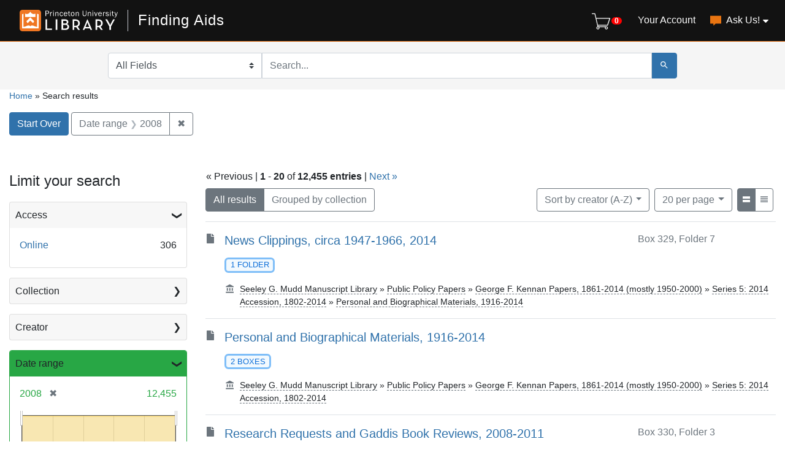

--- FILE ---
content_type: text/html; charset=utf-8
request_url: https://findingaids.princeton.edu/?per_page=20&range%5Bdate_range_sim%5D%5Bbegin%5D=2008&range%5Bdate_range_sim%5D%5Bend%5D=2008&sort=creator_sort+asc&view=list
body_size: 18018
content:

<!DOCTYPE html>
<html lang="en" class="no-js">
  <head>
    <meta charset="utf-8">
    <meta http-equiv="Content-Type" content="text/html; charset=utf-8">
    <meta name="viewport" content="width=device-width, initial-scale=1, shrink-to-fit=no">

    <!-- Internet Explorer use the highest version available -->
    <meta http-equiv="X-UA-Compatible" content="IE=edge">

    <title> - Finding Aids Search Results</title>
    <link href="https://findingaids.princeton.edu/catalog/opensearch.xml" title="Finding Aids" type="application/opensearchdescription+xml" rel="search" />
    <link rel="icon" type="image/x-icon" href="/assets/pul-favicon-5468035336e685d7d9989575b2d13754eece89f679fe2686ea090ac2341d48b0.ico" />
    <script src="/vite/assets/application-BOIsqV3-.js" crossorigin="anonymous" type="module"></script><link rel="stylesheet" href="/vite/assets/application-BD6UVdXm.css" media="screen" />
    <link rel="stylesheet" href="/assets/application-17efd0599162e9daa3c494a15b8bbde8e7a68f7b1e049b41d0fe235221460ce1.css" media="all" />
    <script src="/assets/application-263f5f7a6278f1e02ab2ef452947b395561fe731e160300c996448f4eb8ea28d.js"></script>
    <meta name="csrf-param" content="authenticity_token" />
<meta name="csrf-token" content="ykbBUSFaONMgXKGpImhvip7Fm5EUx8kXB5MMwmDhX1ubnPYrE38nhL4XqHP-RrYAXv0ViK8LGhQjm2_HvrMMqw" />
      <meta name="totalResults" content="12455" />
<meta name="startIndex" content="0" />
<meta name="itemsPerPage" content="20" />

  <link rel="alternate" type="application/rss+xml" title="RSS for results" href="/catalog.rss?per_page=20&amp;range%5Bdate_range_sim%5D%5Bbegin%5D=2008&amp;range%5Bdate_range_sim%5D%5Bend%5D=2008&amp;sort=creator_sort+asc&amp;view=list" />
  <link rel="alternate" type="application/atom+xml" title="Atom for results" href="/catalog.atom?per_page=20&amp;range%5Bdate_range_sim%5D%5Bbegin%5D=2008&amp;range%5Bdate_range_sim%5D%5Bend%5D=2008&amp;sort=creator_sort+asc&amp;view=list" />

      <!-- Google Tag Manager -->
<script>(function(w,d,s,l,i){w[l]=w[l]||[];w[l].push({'gtm.start':new Date().getTime(),event:'gtm.js'});var f=d.getElementsByTagName(s)[0],j=d.createElement(s),dl=l!='dataLayer'?'&l='+l:'';j.async=true;j.src='https://www.googletagmanager.com/gtm.js?id='+i+dl;f.parentNode.insertBefore(j,f);})(window,document,'script','dataLayer','GTM-TGVRZZV8');</script>
<!-- End Google Tag Manager -->

  </head>
  <body class="blacklight-catalog blacklight-catalog-index d-flex flex-column vh-100">
      <!-- Google Tag Manager (noscript) -->
<noscript><iframe src="https://www.googletagmanager.com/ns.html?id=GTM-TGVRZZV8" height="0" width="0" style="display:none;visibility:hidden"></iframe></noscript>
<!-- End Google Tag Manager (noscript) -->

    <div id="skip-link">
      <a class="element-invisible element-focusable rounded-bottom py-2 px-3" data-turbolinks="false" href="#search_field">Skip to search</a>
      <a class="element-invisible element-focusable rounded-bottom py-2 px-3" data-turbolinks="false" href="#main-container">Skip to main content</a>
      
    </div>
    <noscript><header role="banner">
  <div class="branding">
    <div class="container">
      <h2><a href="https://library.princeton.edu" title="Princeton University Library - Home" class="site-logo">
          <img class="logo-svg" alt="Princeton University Library" src="/assets/library_full_logo-2455e0ea00ca6b0f9d885eb4f8218c8279f1e7acad27683cfd60f8b29f3d527d.svg" /></a></h2>
    </div>
  </div>

    <div class="header__secondary">
      <nav class="container" role="navigation">
        <div id="search-navbar" class="col-xs-12 search-navbar" role="search">
          
<form class="search-query-form pr-0" role="search" action="https://findingaids.princeton.edu/" accept-charset="UTF-8" method="get">
  <input type="hidden" name="per_page" value="20" autocomplete="off" />
<input type="hidden" name="range[date_range_sim][begin]" value="2008" autocomplete="off" />
<input type="hidden" name="range[date_range_sim][end]" value="2008" autocomplete="off" />
<input type="hidden" name="sort" value="creator_sort asc" autocomplete="off" />
<input type="hidden" name="view" value="list" autocomplete="off" />
<input type="hidden" name="group" value="true" autocomplete="off" />
  <div class="d-md-flex">

      <label for="search_field" class="sr-only">Search in</label>
    <div class="input-group flex-nowrap">
          <select name="search_field" id="search_field" title="Targeted search options" class="custom-select search-field"><option value="all_fields">All Fields</option>
<option value="keyword">Keyword</option>
<option value="name">Name</option>
<option value="place">Place</option>
<option value="subject">Subject</option>
<option value="title">Title</option></select>

      <label for="q" class="sr-only">search for</label>
      <input type="text" name="q" id="q" placeholder="Search..." class="search-q q rounded-0 form-control" data-autocomplete-enabled="true" data-autocomplete-path="/catalog/suggest" />

      <span class="input-group-append">
        <button type="submit" class="btn btn-primary search-btn" id="search" aria-label="Submit Search">
          <span class="blacklight-icons blacklight-icon-search" aria-hidden="true"><?xml version="1.0"?>
<svg width="24" height="24" viewBox="0 0 24 24" aria-label="Search" role="img">
  <title>Search</title>
  <path fill="none" d="M0 0h24v24H0V0z"/>
  <path d="M15.5 14h-.79l-.28-.27C15.41 12.59 16 11.11 16 9.5 16 5.91 13.09 3 9.5 3S3 5.91 3 9.5 5.91 16 9.5 16c1.61 0 3.09-.59 4.23-1.57l.27.28v.79l5 4.99L20.49 19l-4.99-5zm-6 0C7.01 14 5 11.99 5 9.5S7.01 5 9.5 5 14 7.01 14 9.5 11.99 14 9.5 14z"/>
</svg>
</span>
        </button>
      </span>
    </div>
  </div>
</form>
        </div>
      </nav>
    </div>
</header>
</noscript>
    <header class="lux">
  <lux-library-header app-name="Finding Aids" app-url="/" max-width="1400">
      <div class="cart-view-toggle-block">
        <cart-view-toggle></cart-view-toggle>
      </div>
      <lux-menu-bar type="main-menu" :menu-items="[
    {name: 'Your Account', component: 'Account', href: 'https://princeton.aeon.atlas-sys.com/logon'},
    {name: 'Ask Us!', component: 'AskUs', href: '/ask_us/', children: [
      {name: 'Ask A Question', component: 'AskAQuestion', href: '/ask_a_question/'},
      {name: 'Suggest a Correction', component: 'Suggest', href: '/suggest/'}
    ]}
  ]"
></lux-menu-bar>

  </lux-library-header>
    <div class="header__secondary">
      <nav class="container" role="navigation">
        <div class="row">
          <div id="search-navbar" class="search-navbar col-md-9 mx-md-auto" role="search">
            
<form class="search-query-form pr-0" role="search" action="https://findingaids.princeton.edu/" accept-charset="UTF-8" method="get">
  <input type="hidden" name="per_page" value="20" autocomplete="off" />
<input type="hidden" name="range[date_range_sim][begin]" value="2008" autocomplete="off" />
<input type="hidden" name="range[date_range_sim][end]" value="2008" autocomplete="off" />
<input type="hidden" name="sort" value="creator_sort asc" autocomplete="off" />
<input type="hidden" name="view" value="list" autocomplete="off" />
<input type="hidden" name="group" value="true" autocomplete="off" />
  <div class="d-md-flex">

      <label for="search_field" class="sr-only">Search in</label>
    <div class="input-group flex-nowrap">
          <select name="search_field" id="search_field" title="Targeted search options" class="custom-select search-field"><option value="all_fields">All Fields</option>
<option value="keyword">Keyword</option>
<option value="name">Name</option>
<option value="place">Place</option>
<option value="subject">Subject</option>
<option value="title">Title</option></select>

      <label for="q" class="sr-only">search for</label>
      <input type="text" name="q" id="q" placeholder="Search..." class="search-q q rounded-0 form-control" data-autocomplete-enabled="true" data-autocomplete-path="/catalog/suggest" />

      <span class="input-group-append">
        <button type="submit" class="btn btn-primary search-btn" id="search" aria-label="Submit Search">
          <span class="blacklight-icons blacklight-icon-search" aria-hidden="true"><?xml version="1.0"?>
<svg width="24" height="24" viewBox="0 0 24 24" aria-label="Search" role="img">
  <title>Search</title>
  <path fill="none" d="M0 0h24v24H0V0z"/>
  <path d="M15.5 14h-.79l-.28-.27C15.41 12.59 16 11.11 16 9.5 16 5.91 13.09 3 9.5 3S3 5.91 3 9.5 5.91 16 9.5 16c1.61 0 3.09-.59 4.23-1.57l.27.28v.79l5 4.99L20.49 19l-4.99-5zm-6 0C7.01 14 5 11.99 5 9.5S7.01 5 9.5 5 14 7.01 14 9.5 11.99 14 9.5 14z"/>
</svg>
</span>
        </button>
      </span>
    </div>
  </div>
</form>
          </div>
        </div>
      </nav>
    </div>
  <div class="request-cart-block">
    <request-cart
      :configuration="{&quot;url&quot;:&quot;https://princeton.aeon.atlas-sys.com/logon&quot;}"
      :global-form-params="{&quot;SystemID&quot;:&quot;Pulfa&quot;,&quot;AeonForm&quot;:&quot;EADRequest&quot;,&quot;UserReview&quot;:&quot;No&quot;,&quot;WebRequestForm&quot;:&quot;EADRequest&quot;,&quot;RequestType&quot;:&quot;Loan&quot;,&quot;DocumentType&quot;:&quot;Manuscript&quot;,&quot;Location&quot;:&quot;sc&quot;,&quot;GroupingIdentifier&quot;:&quot;GroupingField&quot;,&quot;GroupingOption_ReferenceNumber&quot;:&quot;Concatenate&quot;,&quot;GroupingOption_ItemTitle&quot;:&quot;FirstValue&quot;,&quot;GroupingOption_ItemNumber&quot;:&quot;FirstValue&quot;,&quot;GroupingOption_ItemDate&quot;:&quot;FirstValue&quot;,&quot;GroupingOption_CallNumber&quot;:&quot;FirstValue&quot;,&quot;GroupingOption_ItemVolume&quot;:&quot;FirstValue&quot;,&quot;GroupingOption_ItemInfo1&quot;:&quot;FirstValue&quot;,&quot;GroupingOption_ItemInfo3&quot;:&quot;Concatenate&quot;,&quot;GroupingOption_ItemInfo4&quot;:&quot;FirstValue&quot;,&quot;GroupingOption_Location&quot;:&quot;FirstValue&quot;,&quot;GroupingOption_Site&quot;:&quot;FirstValue&quot;,&quot;SubmitButton&quot;:&quot;Submit Request&quot;}"
    >
    </request-cart>
  </div>
</header>


    <main id="main-container" class="container" role="main" aria-label="Main content">
        
  <nav class='al-search-breadcrumb' role='navigation' aria-label=breadcrumb >
  <a href="/">Home</a>
  <span aria-hidden="true"> » </span>
    Search results
</nav>

  
    <div id="appliedParams" class="clearfix constraints-container">
    <h2 class="sr-only">Search Constraints</h2>

    <a class="catalog_startOverLink btn btn-primary" href="/">Start Over</a>
    <span class="constraints-label sr-only">You searched for:</span>
    
<span class="btn-group applied-filter constraint ">
  <span class="constraint-value btn btn-outline-secondary">
      <span class="filter-name">Date range</span>
      <span class="filter-value" title="2008"><span class="single" data-blrl-single="2008">2008</span></span>
  </span>
    <a class="btn btn-outline-secondary remove" href="/?per_page=20&amp;sort=creator_sort+asc&amp;view=list">
      <span class="remove-icon" aria-hidden="true">✖</span>
      <span class="sr-only visually-hidden">
        Remove constraint Date range: &lt;span class=&quot;single&quot; data-blrl-single=&quot;2008&quot;&gt;2008&lt;/span&gt;
      </span>
</a></span>


  </div>



        <div class="row">
  <div class="col-md-12">
    <div id="main-flashes" class="">
      <div class="flash_messages">
    
    
    
    
</div>

    </div>
  </div>
</div>


        <div class="row">
              <section id="content" class="col-lg-9 order-last" aria-label="search results">
        




<div id="sortAndPerPage" class="sort-pagination clearfix">
  <div>
    <section class="pagination">
        <div class="page-links">
      &laquo; Previous | 
      <span class="page-entries">
        <strong>1</strong> - <strong>20</strong> of <strong>12,455 entries</strong>
      </span> | 
      <a rel="next" href="/?page=2&amp;per_page=20&amp;range%5Bdate_range_sim%5D%5Bbegin%5D=2008&amp;range%5Bdate_range_sim%5D%5Bend%5D=2008&amp;sort=creator_sort+asc&amp;view=list">Next &raquo;</a>

    </div>

</section>

  </div>
  <div class="result-type-group mb-2 mb-lg-0 btn-group float-lg-left float-md-right" role="group" aria-label="Group results">
  <a class="btn btn-outline-secondary active" href="/catalog?per_page=20&amp;range%5Bdate_range_sim%5D%5Bbegin%5D=2008&amp;range%5Bdate_range_sim%5D%5Bend%5D=2008&amp;sort=creator_sort+asc&amp;view=list">All results</a>
  <a class="btn btn-outline-secondary " href="/catalog?group=true&amp;per_page=20&amp;range%5Bdate_range_sim%5D%5Bbegin%5D=2008&amp;range%5Bdate_range_sim%5D%5Bend%5D=2008&amp;sort=creator_sort+asc&amp;view=list">Grouped by collection</a>
</div>

  <div class="search-widgets float-md-right">
        <div id="sort-dropdown" class="btn-group sort-dropdown">
  <button name="button" type="submit" class="btn btn-outline-secondary dropdown-toggle" aria-expanded="false" data-toggle="dropdown" data-bs-toggle="dropdown">Sort<span class="d-none d-sm-inline"> by creator (A-Z)</span><span class="caret"></span></button>

  <div class="dropdown-menu" role="menu">
      <a class="dropdown-item " role="menuitem" href="/?per_page=20&amp;range%5Bdate_range_sim%5D%5Bbegin%5D=2008&amp;range%5Bdate_range_sim%5D%5Bend%5D=2008&amp;sort=score+desc%2C+title_sort+asc&amp;view=list">relevance</a>
      <a class="dropdown-item " role="menuitem" href="/?per_page=20&amp;range%5Bdate_range_sim%5D%5Bbegin%5D=2008&amp;range%5Bdate_range_sim%5D%5Bend%5D=2008&amp;sort=date_sort+asc&amp;view=list">date (ascending)</a>
      <a class="dropdown-item " role="menuitem" href="/?per_page=20&amp;range%5Bdate_range_sim%5D%5Bbegin%5D=2008&amp;range%5Bdate_range_sim%5D%5Bend%5D=2008&amp;sort=date_sort+desc&amp;view=list">date (descending)</a>
      <a class="dropdown-item active" role="menuitem" aria-current="page" href="/?per_page=20&amp;range%5Bdate_range_sim%5D%5Bbegin%5D=2008&amp;range%5Bdate_range_sim%5D%5Bend%5D=2008&amp;sort=creator_sort+asc&amp;view=list">creator (A-Z)</a>
      <a class="dropdown-item " role="menuitem" href="/?per_page=20&amp;range%5Bdate_range_sim%5D%5Bbegin%5D=2008&amp;range%5Bdate_range_sim%5D%5Bend%5D=2008&amp;sort=creator_sort+desc&amp;view=list">creator (Z-A)</a>
      <a class="dropdown-item " role="menuitem" href="/?per_page=20&amp;range%5Bdate_range_sim%5D%5Bbegin%5D=2008&amp;range%5Bdate_range_sim%5D%5Bend%5D=2008&amp;sort=title_sort+asc&amp;view=list">title (A-Z)</a>
      <a class="dropdown-item " role="menuitem" href="/?per_page=20&amp;range%5Bdate_range_sim%5D%5Bbegin%5D=2008&amp;range%5Bdate_range_sim%5D%5Bend%5D=2008&amp;sort=title_sort+desc&amp;view=list">title (Z-A)</a>
  </div>
</div>



      

      <span class="sr-only visually-hidden">Number of results to display per page</span>
<div id="per_page-dropdown" class="btn-group per_page-dropdown">
  <button name="button" type="submit" class="btn btn-outline-secondary dropdown-toggle" aria-expanded="false" data-toggle="dropdown" data-bs-toggle="dropdown">20<span class="sr-only visually-hidden"> per page</span><span class="d-none d-sm-inline"> per page</span><span class="caret"></span></button>

  <div class="dropdown-menu" role="menu">
      <a class="dropdown-item " role="menuitem" href="/?per_page=10&amp;range%5Bdate_range_sim%5D%5Bbegin%5D=2008&amp;range%5Bdate_range_sim%5D%5Bend%5D=2008&amp;sort=creator_sort+asc&amp;view=list">10<span class="sr-only visually-hidden"> per page</span></a>
      <a class="dropdown-item active" role="menuitem" aria-current="page" href="/?per_page=20&amp;range%5Bdate_range_sim%5D%5Bbegin%5D=2008&amp;range%5Bdate_range_sim%5D%5Bend%5D=2008&amp;sort=creator_sort+asc&amp;view=list">20<span class="sr-only visually-hidden"> per page</span></a>
      <a class="dropdown-item " role="menuitem" href="/?per_page=50&amp;range%5Bdate_range_sim%5D%5Bbegin%5D=2008&amp;range%5Bdate_range_sim%5D%5Bend%5D=2008&amp;sort=creator_sort+asc&amp;view=list">50<span class="sr-only visually-hidden"> per page</span></a>
      <a class="dropdown-item " role="menuitem" href="/?per_page=100&amp;range%5Bdate_range_sim%5D%5Bbegin%5D=2008&amp;range%5Bdate_range_sim%5D%5Bend%5D=2008&amp;sort=creator_sort+asc&amp;view=list">100<span class="sr-only visually-hidden"> per page</span></a>
  </div>
</div>



      <div class="view-type">
  <span class="sr-only visually-hidden">View results as: </span>
  <div class="view-type-group btn-group">
      <a title="List" class="btn btn-outline-secondary btn-icon view-type-list active" href="/?per_page=20&amp;range%5Bdate_range_sim%5D%5Bbegin%5D=2008&amp;range%5Bdate_range_sim%5D%5Bend%5D=2008&amp;sort=creator_sort+asc&amp;view=list">
  <span class="blacklight-icons blacklight-icon-list"><?xml version="1.0"?>
<svg height="24" width="24" viewBox="0 0 24 24" aria-label="List" role="img">
  <title>List</title>
  <title>file</title>
  <path d="M0,0H24V24H0Z" fill="none"/>
  <path d="M3,19H21V13.45H3ZM3,5v5.61H21V5Z"/>
</svg>
</span>
  <span class="caption">List</span>
</a>
      <a title="Compact" class="btn btn-outline-secondary btn-icon view-type-compact " href="/?per_page=20&amp;range%5Bdate_range_sim%5D%5Bbegin%5D=2008&amp;range%5Bdate_range_sim%5D%5Bend%5D=2008&amp;sort=creator_sort+asc&amp;view=compact">
  <span class="blacklight-icons blacklight-icon-compact"><?xml version="1.0"?>
<svg height="24" width="24" viewBox="0 0 24 24" aria-label="Compact" role="img">
  <title>Compact</title>
  <path d="M3,15H21V13H3Zm0,4H21V17H3Zm0-8H21V9H3ZM3,5V7H21V5Z"/>
</svg>
</span>
  <span class="caption">Compact</span>
</a>
  </div>
</div>


</div>
</div>


<h2 class="sr-only">Search Results</h2>

  <div id="documents" class="documents-list">
  <article data-document-id="mc076_c3601" data-document-counter="1" itemscope="itemscope" itemtype="http://schema.org/Thing" class="blacklight-file document document-position-1">
  
        <div class="al-search-result-index-article row d-flex align-items-start">
  <div class="col-auto">
    <span class="blacklight-icons blacklight-icon-file"><?xml version="1.0"?>
<!--
  Used unmodified from https://fontawesome.com
  CC BY 4.0 https://creativecommons.org/licenses/by/4.0/
-->
<svg width="24" height="24" viewBox="0 0 384 512" aria-label="File" role="img">
  <title>File</title>
  <path d="M224 136V0H24C10.7 0 0 10.7 0 24v464c0 13.3 10.7 24 24 24h336c13.3 0 24-10.7 24-24V160H248c-13.2 0-24-10.8-24-24zm160-14.1v6.1H256V0h6.1c6.4 0 12.5 2.5 17 7l97.9 98c4.5 4.5 7 10.6 7 16.9z"/>
</svg>
</span>
  </div>

  <div class="col col-no-left-padding d-flex flex-wrap">
    <div class="documentHeader my-w-75 w-md-100 order-0" data-document-id="MC076_c3601">
      <h3 class="index_title document-title-heading">
        <a data-context-href="/catalog/MC076_c3601/track?counter=1&amp;document_id=MC076_c3601&amp;per_page=20&amp;search_id=55802684" data-turbo-prefetch="false" href="/catalog/MC076_c3601">News Clippings, circa 1947-1966, 2014</a>
      </h3>

            <div class="document-attributes d-flex flex-wrap">
        
          <span class="document-extent badge">
            1 folder
</span>
        
        

</div>
    </div>

    <div class="my-w-25 w-md-100 order-12 order-md-1">
      <div class="d-flex justify-content-end">
      <div class="al-document-container col col-no-left-padding text-muted">
  Box 329, Folder 7
</div>

</div>
    </div>

    <div class="order-2">
      <div class="row">
              </div>

      <div class="row">
              </div>

      <div class="row">
              </div>

      <div class="row">
  <div class='breadcrumb-links media'>
  	<span class="media-body ml-3" aria-hidden="true"><span class="blacklight-icons blacklight-icon-repository al-repository-content-icon"><?xml version="1.0"?>
<svg height="24" width="24" viewBox="0 0 24 24" aria-label="Repository" role="img">
  <title>Repository</title>
  <path fill="none" d="M0 0h24v24H0V0z"/>
  <path d="M4 10v7h3v-7H4zm6 0v7h3v-7h-3zM2 22h19v-3H2v3zm14-12v7h3v-7h-3zm-4.5-9L2 6v2h19V6l-9.5-5z"/>
</svg>
</span></span>
    <span class="col ml-2 pl-0" ><a href="/catalog/MC076#access">Seeley G. Mudd Manuscript Library</a><span aria-hidden="true"> » </span><a href="/repositories/publicpolicy">Public Policy Papers</a><span aria-hidden="true"> » </span><a href="/catalog/MC076">George F. Kennan Papers, 1861-2014 (mostly 1950-2000)</a><span aria-hidden="true"> » </span><a href="/catalog/MC076_c3543">Series 5: 2014 Accession, 1802-2014</a><span aria-hidden="true"> » </span><a href="/catalog/MC076_c3597">Personal and Biographical Materials, 1916-2014</a></span>
  </div>
</div>

    </div>
  </div>
</div>


  
</article><article data-document-id="mc076_c3597" data-document-counter="2" itemscope="itemscope" itemtype="http://schema.org/Thing" class="blacklight-file document document-position-2">
  
        <div class="al-search-result-index-article row d-flex align-items-start">
  <div class="col-auto">
    <span class="blacklight-icons blacklight-icon-file"><?xml version="1.0"?>
<!--
  Used unmodified from https://fontawesome.com
  CC BY 4.0 https://creativecommons.org/licenses/by/4.0/
-->
<svg width="24" height="24" viewBox="0 0 384 512" aria-label="File" role="img">
  <title>File</title>
  <path d="M224 136V0H24C10.7 0 0 10.7 0 24v464c0 13.3 10.7 24 24 24h336c13.3 0 24-10.7 24-24V160H248c-13.2 0-24-10.8-24-24zm160-14.1v6.1H256V0h6.1c6.4 0 12.5 2.5 17 7l97.9 98c4.5 4.5 7 10.6 7 16.9z"/>
</svg>
</span>
  </div>

  <div class="col col-no-left-padding d-flex flex-wrap">
    <div class="documentHeader my-w-75 w-md-100 order-0" data-document-id="MC076_c3597">
      <h3 class="index_title document-title-heading">
        <a data-context-href="/catalog/MC076_c3597/track?counter=2&amp;document_id=MC076_c3597&amp;per_page=20&amp;search_id=55802684" data-turbo-prefetch="false" href="/catalog/MC076_c3597">Personal and Biographical Materials, 1916-2014</a>
      </h3>

            <div class="document-attributes d-flex flex-wrap">
        
          <span class="document-extent badge">
            2 boxes
</span>
        
        

</div>
    </div>

    <div class="my-w-25 w-md-100 order-12 order-md-1">
      <div class="d-flex justify-content-end"></div>
    </div>

    <div class="order-2">
      <div class="row">
              </div>

      <div class="row">
              </div>

      <div class="row">
              </div>

      <div class="row">
  <div class='breadcrumb-links media'>
  	<span class="media-body ml-3" aria-hidden="true"><span class="blacklight-icons blacklight-icon-repository al-repository-content-icon"><?xml version="1.0"?>
<svg height="24" width="24" viewBox="0 0 24 24" aria-label="Repository" role="img">
  <title>Repository</title>
  <path fill="none" d="M0 0h24v24H0V0z"/>
  <path d="M4 10v7h3v-7H4zm6 0v7h3v-7h-3zM2 22h19v-3H2v3zm14-12v7h3v-7h-3zm-4.5-9L2 6v2h19V6l-9.5-5z"/>
</svg>
</span></span>
    <span class="col ml-2 pl-0" ><a href="/catalog/MC076#access">Seeley G. Mudd Manuscript Library</a><span aria-hidden="true"> » </span><a href="/repositories/publicpolicy">Public Policy Papers</a><span aria-hidden="true"> » </span><a href="/catalog/MC076">George F. Kennan Papers, 1861-2014 (mostly 1950-2000)</a><span aria-hidden="true"> » </span><a href="/catalog/MC076_c3543">Series 5: 2014 Accession, 1802-2014</a></span>
  </div>
</div>

    </div>
  </div>
</div>


  
</article><article data-document-id="mc076_c3623" data-document-counter="3" itemscope="itemscope" itemtype="http://schema.org/Thing" class="blacklight-file document document-position-3">
  
        <div class="al-search-result-index-article row d-flex align-items-start">
  <div class="col-auto">
    <span class="blacklight-icons blacklight-icon-file"><?xml version="1.0"?>
<!--
  Used unmodified from https://fontawesome.com
  CC BY 4.0 https://creativecommons.org/licenses/by/4.0/
-->
<svg width="24" height="24" viewBox="0 0 384 512" aria-label="File" role="img">
  <title>File</title>
  <path d="M224 136V0H24C10.7 0 0 10.7 0 24v464c0 13.3 10.7 24 24 24h336c13.3 0 24-10.7 24-24V160H248c-13.2 0-24-10.8-24-24zm160-14.1v6.1H256V0h6.1c6.4 0 12.5 2.5 17 7l97.9 98c4.5 4.5 7 10.6 7 16.9z"/>
</svg>
</span>
  </div>

  <div class="col col-no-left-padding d-flex flex-wrap">
    <div class="documentHeader my-w-75 w-md-100 order-0" data-document-id="MC076_c3623">
      <h3 class="index_title document-title-heading">
        <a data-context-href="/catalog/MC076_c3623/track?counter=3&amp;document_id=MC076_c3623&amp;per_page=20&amp;search_id=55802684" data-turbo-prefetch="false" href="/catalog/MC076_c3623">Research Requests and Gaddis Book Reviews, 2008-2011</a>
      </h3>

            <div class="document-attributes d-flex flex-wrap">
        
          <span class="document-extent badge">
            1 folder
</span>
        
        

</div>
    </div>

    <div class="my-w-25 w-md-100 order-12 order-md-1">
      <div class="d-flex justify-content-end">
      <div class="al-document-container col col-no-left-padding text-muted">
  Box 330, Folder 3
</div>

</div>
    </div>

    <div class="order-2">
      <div class="row">
              </div>

      <div class="row">
              </div>

      <div class="row">
              </div>

      <div class="row">
  <div class='breadcrumb-links media'>
  	<span class="media-body ml-3" aria-hidden="true"><span class="blacklight-icons blacklight-icon-repository al-repository-content-icon"><?xml version="1.0"?>
<svg height="24" width="24" viewBox="0 0 24 24" aria-label="Repository" role="img">
  <title>Repository</title>
  <path fill="none" d="M0 0h24v24H0V0z"/>
  <path d="M4 10v7h3v-7H4zm6 0v7h3v-7h-3zM2 22h19v-3H2v3zm14-12v7h3v-7h-3zm-4.5-9L2 6v2h19V6l-9.5-5z"/>
</svg>
</span></span>
    <span class="col ml-2 pl-0" ><a href="/catalog/MC076#access">Seeley G. Mudd Manuscript Library</a><span aria-hidden="true"> » </span><a href="/repositories/publicpolicy">Public Policy Papers</a><span aria-hidden="true"> » </span><a href="/catalog/MC076">George F. Kennan Papers, 1861-2014 (mostly 1950-2000)</a><span aria-hidden="true"> » </span><a href="/catalog/MC076_c3543">Series 5: 2014 Accession, 1802-2014</a><span aria-hidden="true"> » </span><a href="/catalog/MC076_c3620">Research Materials, 1912-2011</a></span>
  </div>
</div>

    </div>
  </div>
</div>


  
</article><article data-document-id="mc076_c3620" data-document-counter="4" itemscope="itemscope" itemtype="http://schema.org/Thing" class="blacklight-file document document-position-4">
  
        <div class="al-search-result-index-article row d-flex align-items-start">
  <div class="col-auto">
    <span class="blacklight-icons blacklight-icon-file"><?xml version="1.0"?>
<!--
  Used unmodified from https://fontawesome.com
  CC BY 4.0 https://creativecommons.org/licenses/by/4.0/
-->
<svg width="24" height="24" viewBox="0 0 384 512" aria-label="File" role="img">
  <title>File</title>
  <path d="M224 136V0H24C10.7 0 0 10.7 0 24v464c0 13.3 10.7 24 24 24h336c13.3 0 24-10.7 24-24V160H248c-13.2 0-24-10.8-24-24zm160-14.1v6.1H256V0h6.1c6.4 0 12.5 2.5 17 7l97.9 98c4.5 4.5 7 10.6 7 16.9z"/>
</svg>
</span>
  </div>

  <div class="col col-no-left-padding d-flex flex-wrap">
    <div class="documentHeader my-w-75 w-md-100 order-0" data-document-id="MC076_c3620">
      <h3 class="index_title document-title-heading">
        <a data-context-href="/catalog/MC076_c3620/track?counter=4&amp;document_id=MC076_c3620&amp;per_page=20&amp;search_id=55802684" data-turbo-prefetch="false" href="/catalog/MC076_c3620">Research Materials, 1912-2011</a>
      </h3>

            <div class="document-attributes d-flex flex-wrap">
        
          <span class="document-extent badge">
            2 boxes
</span>
        
        

</div>
    </div>

    <div class="my-w-25 w-md-100 order-12 order-md-1">
      <div class="d-flex justify-content-end"></div>
    </div>

    <div class="order-2">
      <div class="row">
              </div>

      <div class="row">
              </div>

      <div class="row">
              </div>

      <div class="row">
  <div class='breadcrumb-links media'>
  	<span class="media-body ml-3" aria-hidden="true"><span class="blacklight-icons blacklight-icon-repository al-repository-content-icon"><?xml version="1.0"?>
<svg height="24" width="24" viewBox="0 0 24 24" aria-label="Repository" role="img">
  <title>Repository</title>
  <path fill="none" d="M0 0h24v24H0V0z"/>
  <path d="M4 10v7h3v-7H4zm6 0v7h3v-7h-3zM2 22h19v-3H2v3zm14-12v7h3v-7h-3zm-4.5-9L2 6v2h19V6l-9.5-5z"/>
</svg>
</span></span>
    <span class="col ml-2 pl-0" ><a href="/catalog/MC076#access">Seeley G. Mudd Manuscript Library</a><span aria-hidden="true"> » </span><a href="/repositories/publicpolicy">Public Policy Papers</a><span aria-hidden="true"> » </span><a href="/catalog/MC076">George F. Kennan Papers, 1861-2014 (mostly 1950-2000)</a><span aria-hidden="true"> » </span><a href="/catalog/MC076_c3543">Series 5: 2014 Accession, 1802-2014</a></span>
  </div>
</div>

    </div>
  </div>
</div>


  
</article><article data-document-id="mc076_c3543" data-document-counter="5" itemscope="itemscope" itemtype="http://schema.org/Thing" class="blacklight-series document document-position-5">
  
        <div class="al-search-result-index-article row d-flex align-items-start">
  <div class="col-auto">
    <span class="blacklight-icons blacklight-icon-folder"><?xml version="1.0"?>
<svg height="24" width="24" viewBox="0 0 512 512" aria-label="Folder" role="img">
  <title>Folder</title>
  <path d="M464 128H272l-64-64H48C21.49 64 0 85.49 0 112v288c0 26.51 21.49 48 48 48h416c26.51 0 48-21.49 48-48V176c0-26.51-21.49-48-48-48z"/>
</svg>
</span>
  </div>

  <div class="col col-no-left-padding d-flex flex-wrap">
    <div class="documentHeader my-w-75 w-md-100 order-0" data-document-id="MC076_c3543">
      <h3 class="index_title document-title-heading">
        <a data-context-href="/catalog/MC076_c3543/track?counter=5&amp;document_id=MC076_c3543&amp;per_page=20&amp;search_id=55802684" data-turbo-prefetch="false" href="/catalog/MC076_c3543">Series 5: 2014 Accession, 1802-2014</a>
      </h3>

            <div class="document-attributes d-flex flex-wrap">
        
          <span class="document-extent badge">
            7 boxes
</span>
        <a href="/catalog?f[parent_unittitles_ssim][]=Series 5: 2014 Accession, 1802-2014&amp;f[has_direct_online_content_ssim][]=online"><div class="document-access online-content online-indirect-content"><span class="media-body" aria-hidden="true"><span class="blacklight-icons blacklight-icon-online"><?xml version="1.0"?>
<!--
  Used unmodified from https://fontawesome.com
  CC BY 4.0 https://creativecommons.org/licenses/by/4.0/
-->
<svg height="24" width="24" viewBox="0 0 640 512" aria-label="Online" role="img">
  <title>Online</title>
  <path d="M608 0H160a32 32 0 0 0-32 32v96h160V64h192v320h128a32 32 0 0 0 32-32V32a32 32 0 0 0-32-32zM232 103a9 9 0 0 1-9 9h-30a9 9 0 0 1-9-9V73a9 9 0 0 1 9-9h30a9 9 0 0 1 9 9zm352 208a9 9 0 0 1-9 9h-30a9 9 0 0 1-9-9v-30a9 9 0 0 1 9-9h30a9 9 0 0 1 9 9zm0-104a9 9 0 0 1-9 9h-30a9 9 0 0 1-9-9v-30a9 9 0 0 1 9-9h30a9 9 0 0 1 9 9zm0-104a9 9 0 0 1-9 9h-30a9 9 0 0 1-9-9V73a9 9 0 0 1 9-9h30a9 9 0 0 1 9 9zm-168 57H32a32 32 0 0 0-32 32v288a32 32 0 0 0 32 32h384a32 32 0 0 0 32-32V192a32 32 0 0 0-32-32zM96 224a32 32 0 1 1-32 32 32 32 0 0 1 32-32zm288 224H64v-32l64-64 32 32 128-128 96 96z"/>
</svg>
</span></span>SOME ONLINE MATERIAL</div></a>
        

</div>
    </div>

    <div class="my-w-25 w-md-100 order-12 order-md-1">
      <div class="d-flex justify-content-end"></div>
    </div>

    <div class="order-2">
      <div class="row">
              </div>

      <div class="row">
              </div>

      <div class="row">
        <div class="al-document-abstract-or-scope col">
          <div data-arclight-truncate="true">
            This series is mostly comprised of materials related to George F. Kennan's family history. The materials were collected by Kennan's daughter, Joan. Some of the materials were consulted by John Lewis Gaddis as part of his research for his biography of Kennan prior to the materials' transfer to the Mudd Library. The materials in this series are occasionally annotated by either Joan Kennan or John Lewis Gaddis.
</div></div>      </div>

      <div class="row">
  <div class='breadcrumb-links media'>
  	<span class="media-body ml-3" aria-hidden="true"><span class="blacklight-icons blacklight-icon-repository al-repository-content-icon"><?xml version="1.0"?>
<svg height="24" width="24" viewBox="0 0 24 24" aria-label="Repository" role="img">
  <title>Repository</title>
  <path fill="none" d="M0 0h24v24H0V0z"/>
  <path d="M4 10v7h3v-7H4zm6 0v7h3v-7h-3zM2 22h19v-3H2v3zm14-12v7h3v-7h-3zm-4.5-9L2 6v2h19V6l-9.5-5z"/>
</svg>
</span></span>
    <span class="col ml-2 pl-0" ><a href="/catalog/MC076#access">Seeley G. Mudd Manuscript Library</a><span aria-hidden="true"> » </span><a href="/repositories/publicpolicy">Public Policy Papers</a><span aria-hidden="true"> » </span><a href="/catalog/MC076">George F. Kennan Papers, 1861-2014 (mostly 1950-2000)</a></span>
  </div>
</div>

    </div>
  </div>
</div>


  
</article><article data-document-id="mc198_c3609" data-document-counter="6" itemscope="itemscope" itemtype="http://schema.org/Thing" class="blacklight-file document document-position-6">
  
        <div class="al-search-result-index-article row d-flex align-items-start">
  <div class="col-auto">
    <span class="blacklight-icons blacklight-icon-file"><?xml version="1.0"?>
<!--
  Used unmodified from https://fontawesome.com
  CC BY 4.0 https://creativecommons.org/licenses/by/4.0/
-->
<svg width="24" height="24" viewBox="0 0 384 512" aria-label="File" role="img">
  <title>File</title>
  <path d="M224 136V0H24C10.7 0 0 10.7 0 24v464c0 13.3 10.7 24 24 24h336c13.3 0 24-10.7 24-24V160H248c-13.2 0-24-10.8-24-24zm160-14.1v6.1H256V0h6.1c6.4 0 12.5 2.5 17 7l97.9 98c4.5 4.5 7 10.6 7 16.9z"/>
</svg>
</span>
  </div>

  <div class="col col-no-left-padding d-flex flex-wrap">
    <div class="documentHeader my-w-75 w-md-100 order-0" data-document-id="MC198_c3609">
      <h3 class="index_title document-title-heading">
        <a data-context-href="/catalog/MC198_c3609/track?counter=6&amp;document_id=MC198_c3609&amp;per_page=20&amp;search_id=55802684" data-turbo-prefetch="false" href="/catalog/MC198_c3609">Assorted Conferences, 1980-2009</a>
      </h3>

            <div class="document-attributes d-flex flex-wrap">
        
          <span class="document-extent badge">
            1 folder
</span>
        <div class="document-access online-content online-direct-content"><span class="media-body" aria-hidden="true"><span class="blacklight-icons blacklight-icon-online"><?xml version="1.0"?>
<!--
  Used unmodified from https://fontawesome.com
  CC BY 4.0 https://creativecommons.org/licenses/by/4.0/
-->
<svg height="24" width="24" viewBox="0 0 640 512" aria-label="Online" role="img">
  <title>Online</title>
  <path d="M608 0H160a32 32 0 0 0-32 32v96h160V64h192v320h128a32 32 0 0 0 32-32V32a32 32 0 0 0-32-32zM232 103a9 9 0 0 1-9 9h-30a9 9 0 0 1-9-9V73a9 9 0 0 1 9-9h30a9 9 0 0 1 9 9zm352 208a9 9 0 0 1-9 9h-30a9 9 0 0 1-9-9v-30a9 9 0 0 1 9-9h30a9 9 0 0 1 9 9zm0-104a9 9 0 0 1-9 9h-30a9 9 0 0 1-9-9v-30a9 9 0 0 1 9-9h30a9 9 0 0 1 9 9zm0-104a9 9 0 0 1-9 9h-30a9 9 0 0 1-9-9V73a9 9 0 0 1 9-9h30a9 9 0 0 1 9 9zm-168 57H32a32 32 0 0 0-32 32v288a32 32 0 0 0 32 32h384a32 32 0 0 0 32-32V192a32 32 0 0 0-32-32zM96 224a32 32 0 1 1-32 32 32 32 0 0 1 32-32zm288 224H64v-32l64-64 32 32 128-128 96 96z"/>
</svg>
</span></span>HAS ONLINE MATERIAL</div>
        
      <div class="document-access review">
        <span class="media-body al-review-icon" aria-hidden="true">
          <span class="blacklight-icons blacklight-icon-icon-review"><?xml version="1.0"?>
<svg width="1em" height="1em" viewBox="0 0 16 16" class="bi bi-unlock" fill="#8B640E" aria-label="Icon Review" role="img"><title>Icon Review</title>
  <path fill-rule="evenodd" d="M9.655 8H2.333c-.264 0-.398.068-.471.121a.73.73 0 0 0-.224.296 1.626 1.626 0 0 0-.138.59V14c0 .342.076.531.14.635.064.106.151.18.256.237a1.122 1.122 0 0 0 .436.127l.013.001h7.322c.264 0 .398-.068.471-.121a.73.73 0 0 0 .224-.296 1.627 1.627 0 0 0 .138-.59V9c0-.342-.076-.531-.14-.635a.658.658 0 0 0-.255-.237A1.122 1.122 0 0 0 9.655 8zm.012-1H2.333C.5 7 .5 9 .5 9v5c0 2 1.833 2 1.833 2h7.334c1.833 0 1.833-2 1.833-2V9c0-2-1.833-2-1.833-2zM8.5 4a3.5 3.5 0 1 1 7 0v3h-1V4a2.5 2.5 0 0 0-5 0v3h-1V4z"/>
  </svg>
</span>
          </span>
              Restrictions may apply. 
      </div>

</div>
    </div>

    <div class="my-w-25 w-md-100 order-12 order-md-1">
      <div class="d-flex justify-content-end">
      <div class="al-document-container col col-no-left-padding text-muted">
  Box 229, Folder 15
</div>

</div>
    </div>

    <div class="order-2">
      <div class="row">
              </div>

      <div class="row">
              </div>

      <div class="row">
              </div>

      <div class="row">
  <div class='breadcrumb-links media'>
  	<span class="media-body ml-3" aria-hidden="true"><span class="blacklight-icons blacklight-icon-repository al-repository-content-icon"><?xml version="1.0"?>
<svg height="24" width="24" viewBox="0 0 24 24" aria-label="Repository" role="img">
  <title>Repository</title>
  <path fill="none" d="M0 0h24v24H0V0z"/>
  <path d="M4 10v7h3v-7H4zm6 0v7h3v-7h-3zM2 22h19v-3H2v3zm14-12v7h3v-7h-3zm-4.5-9L2 6v2h19V6l-9.5-5z"/>
</svg>
</span></span>
    <span class="col ml-2 pl-0" ><a href="/catalog/MC198#access">Seeley G. Mudd Manuscript Library</a><span aria-hidden="true"> » </span><a href="/repositories/publicpolicy">Public Policy Papers</a><span aria-hidden="true"> » </span><a href="/catalog/MC198">Women&#39;s World Banking Records, 1964-2017 (mostly 1980-1996)</a><span aria-hidden="true"> » </span><a href="/catalog/MC198_c01186">Series 6: Walsh, Michaela Files, 1967-2017</a><span aria-hidden="true"> » </span><a href="/catalog/MC198_c01221">Conferences, 1975-2009</a></span>
  </div>
</div>

    </div>
  </div>
</div>


  
</article><article data-document-id="mc198_c01221" data-document-counter="7" itemscope="itemscope" itemtype="http://schema.org/Thing" class="blacklight-file document document-position-7">
  
        <div class="al-search-result-index-article row d-flex align-items-start">
  <div class="col-auto">
    <span class="blacklight-icons blacklight-icon-file"><?xml version="1.0"?>
<!--
  Used unmodified from https://fontawesome.com
  CC BY 4.0 https://creativecommons.org/licenses/by/4.0/
-->
<svg width="24" height="24" viewBox="0 0 384 512" aria-label="File" role="img">
  <title>File</title>
  <path d="M224 136V0H24C10.7 0 0 10.7 0 24v464c0 13.3 10.7 24 24 24h336c13.3 0 24-10.7 24-24V160H248c-13.2 0-24-10.8-24-24zm160-14.1v6.1H256V0h6.1c6.4 0 12.5 2.5 17 7l97.9 98c4.5 4.5 7 10.6 7 16.9z"/>
</svg>
</span>
  </div>

  <div class="col col-no-left-padding d-flex flex-wrap">
    <div class="documentHeader my-w-75 w-md-100 order-0" data-document-id="MC198_c01221">
      <h3 class="index_title document-title-heading">
        <a data-context-href="/catalog/MC198_c01221/track?counter=7&amp;document_id=MC198_c01221&amp;per_page=20&amp;search_id=55802684" data-turbo-prefetch="false" href="/catalog/MC198_c01221">Conferences, 1975-2009</a>
      </h3>

            <div class="document-attributes d-flex flex-wrap">
        
          <span class="document-extent badge">
            5 boxes
</span>
        <a href="/catalog?f[parent_unittitles_ssim][]=Conferences, 1975-2009&amp;f[has_direct_online_content_ssim][]=online"><div class="document-access online-content online-indirect-content"><span class="media-body" aria-hidden="true"><span class="blacklight-icons blacklight-icon-online"><?xml version="1.0"?>
<!--
  Used unmodified from https://fontawesome.com
  CC BY 4.0 https://creativecommons.org/licenses/by/4.0/
-->
<svg height="24" width="24" viewBox="0 0 640 512" aria-label="Online" role="img">
  <title>Online</title>
  <path d="M608 0H160a32 32 0 0 0-32 32v96h160V64h192v320h128a32 32 0 0 0 32-32V32a32 32 0 0 0-32-32zM232 103a9 9 0 0 1-9 9h-30a9 9 0 0 1-9-9V73a9 9 0 0 1 9-9h30a9 9 0 0 1 9 9zm352 208a9 9 0 0 1-9 9h-30a9 9 0 0 1-9-9v-30a9 9 0 0 1 9-9h30a9 9 0 0 1 9 9zm0-104a9 9 0 0 1-9 9h-30a9 9 0 0 1-9-9v-30a9 9 0 0 1 9-9h30a9 9 0 0 1 9 9zm0-104a9 9 0 0 1-9 9h-30a9 9 0 0 1-9-9V73a9 9 0 0 1 9-9h30a9 9 0 0 1 9 9zm-168 57H32a32 32 0 0 0-32 32v288a32 32 0 0 0 32 32h384a32 32 0 0 0 32-32V192a32 32 0 0 0-32-32zM96 224a32 32 0 1 1-32 32 32 32 0 0 1 32-32zm288 224H64v-32l64-64 32 32 128-128 96 96z"/>
</svg>
</span></span>SOME ONLINE MATERIAL</div></a>
        
      <div class="document-access review">
        <span class="media-body al-review-icon" aria-hidden="true">
          <span class="blacklight-icons blacklight-icon-icon-review"><?xml version="1.0"?>
<svg width="1em" height="1em" viewBox="0 0 16 16" class="bi bi-unlock" fill="#8B640E" aria-label="Icon Review" role="img"><title>Icon Review</title>
  <path fill-rule="evenodd" d="M9.655 8H2.333c-.264 0-.398.068-.471.121a.73.73 0 0 0-.224.296 1.626 1.626 0 0 0-.138.59V14c0 .342.076.531.14.635.064.106.151.18.256.237a1.122 1.122 0 0 0 .436.127l.013.001h7.322c.264 0 .398-.068.471-.121a.73.73 0 0 0 .224-.296 1.627 1.627 0 0 0 .138-.59V9c0-.342-.076-.531-.14-.635a.658.658 0 0 0-.255-.237A1.122 1.122 0 0 0 9.655 8zm.012-1H2.333C.5 7 .5 9 .5 9v5c0 2 1.833 2 1.833 2h7.334c1.833 0 1.833-2 1.833-2V9c0-2-1.833-2-1.833-2zM8.5 4a3.5 3.5 0 1 1 7 0v3h-1V4a2.5 2.5 0 0 0-5 0v3h-1V4z"/>
  </svg>
</span>
          </span>
              Restrictions may apply. 
      </div>

</div>
    </div>

    <div class="my-w-25 w-md-100 order-12 order-md-1">
      <div class="d-flex justify-content-end"></div>
    </div>

    <div class="order-2">
      <div class="row">
              </div>

      <div class="row">
              </div>

      <div class="row">
              </div>

      <div class="row">
  <div class='breadcrumb-links media'>
  	<span class="media-body ml-3" aria-hidden="true"><span class="blacklight-icons blacklight-icon-repository al-repository-content-icon"><?xml version="1.0"?>
<svg height="24" width="24" viewBox="0 0 24 24" aria-label="Repository" role="img">
  <title>Repository</title>
  <path fill="none" d="M0 0h24v24H0V0z"/>
  <path d="M4 10v7h3v-7H4zm6 0v7h3v-7h-3zM2 22h19v-3H2v3zm14-12v7h3v-7h-3zm-4.5-9L2 6v2h19V6l-9.5-5z"/>
</svg>
</span></span>
    <span class="col ml-2 pl-0" ><a href="/catalog/MC198#access">Seeley G. Mudd Manuscript Library</a><span aria-hidden="true"> » </span><a href="/repositories/publicpolicy">Public Policy Papers</a><span aria-hidden="true"> » </span><a href="/catalog/MC198">Women&#39;s World Banking Records, 1964-2017 (mostly 1980-1996)</a><span aria-hidden="true"> » </span><a href="/catalog/MC198_c01186">Series 6: Walsh, Michaela Files, 1967-2017</a></span>
  </div>
</div>

    </div>
  </div>
</div>


  
</article><article data-document-id="mc198_c3621" data-document-counter="8" itemscope="itemscope" itemtype="http://schema.org/Thing" class="blacklight-file document document-position-8">
  
        <div class="al-search-result-index-article row d-flex align-items-start">
  <div class="col-auto">
    <span class="blacklight-icons blacklight-icon-file"><?xml version="1.0"?>
<!--
  Used unmodified from https://fontawesome.com
  CC BY 4.0 https://creativecommons.org/licenses/by/4.0/
-->
<svg width="24" height="24" viewBox="0 0 384 512" aria-label="File" role="img">
  <title>File</title>
  <path d="M224 136V0H24C10.7 0 0 10.7 0 24v464c0 13.3 10.7 24 24 24h336c13.3 0 24-10.7 24-24V160H248c-13.2 0-24-10.8-24-24zm160-14.1v6.1H256V0h6.1c6.4 0 12.5 2.5 17 7l97.9 98c4.5 4.5 7 10.6 7 16.9z"/>
</svg>
</span>
  </div>

  <div class="col col-no-left-padding d-flex flex-wrap">
    <div class="documentHeader my-w-75 w-md-100 order-0" data-document-id="MC198_c3621">
      <h3 class="index_title document-title-heading">
        <a data-context-href="/catalog/MC198_c3621/track?counter=8&amp;document_id=MC198_c3621&amp;per_page=20&amp;search_id=55802684" data-turbo-prefetch="false" href="/catalog/MC198_c3621">Speeches and Articles, 2007-2008</a>
      </h3>

            <div class="document-attributes d-flex flex-wrap">
        
          <span class="document-extent badge">
            1 folder
</span>
        <div class="document-access online-content online-direct-content"><span class="media-body" aria-hidden="true"><span class="blacklight-icons blacklight-icon-online"><?xml version="1.0"?>
<!--
  Used unmodified from https://fontawesome.com
  CC BY 4.0 https://creativecommons.org/licenses/by/4.0/
-->
<svg height="24" width="24" viewBox="0 0 640 512" aria-label="Online" role="img">
  <title>Online</title>
  <path d="M608 0H160a32 32 0 0 0-32 32v96h160V64h192v320h128a32 32 0 0 0 32-32V32a32 32 0 0 0-32-32zM232 103a9 9 0 0 1-9 9h-30a9 9 0 0 1-9-9V73a9 9 0 0 1 9-9h30a9 9 0 0 1 9 9zm352 208a9 9 0 0 1-9 9h-30a9 9 0 0 1-9-9v-30a9 9 0 0 1 9-9h30a9 9 0 0 1 9 9zm0-104a9 9 0 0 1-9 9h-30a9 9 0 0 1-9-9v-30a9 9 0 0 1 9-9h30a9 9 0 0 1 9 9zm0-104a9 9 0 0 1-9 9h-30a9 9 0 0 1-9-9V73a9 9 0 0 1 9-9h30a9 9 0 0 1 9 9zm-168 57H32a32 32 0 0 0-32 32v288a32 32 0 0 0 32 32h384a32 32 0 0 0 32-32V192a32 32 0 0 0-32-32zM96 224a32 32 0 1 1-32 32 32 32 0 0 1 32-32zm288 224H64v-32l64-64 32 32 128-128 96 96z"/>
</svg>
</span></span>HAS ONLINE MATERIAL</div>
        
      <div class="document-access review">
        <span class="media-body al-review-icon" aria-hidden="true">
          <span class="blacklight-icons blacklight-icon-icon-review"><?xml version="1.0"?>
<svg width="1em" height="1em" viewBox="0 0 16 16" class="bi bi-unlock" fill="#8B640E" aria-label="Icon Review" role="img"><title>Icon Review</title>
  <path fill-rule="evenodd" d="M9.655 8H2.333c-.264 0-.398.068-.471.121a.73.73 0 0 0-.224.296 1.626 1.626 0 0 0-.138.59V14c0 .342.076.531.14.635.064.106.151.18.256.237a1.122 1.122 0 0 0 .436.127l.013.001h7.322c.264 0 .398-.068.471-.121a.73.73 0 0 0 .224-.296 1.627 1.627 0 0 0 .138-.59V9c0-.342-.076-.531-.14-.635a.658.658 0 0 0-.255-.237A1.122 1.122 0 0 0 9.655 8zm.012-1H2.333C.5 7 .5 9 .5 9v5c0 2 1.833 2 1.833 2h7.334c1.833 0 1.833-2 1.833-2V9c0-2-1.833-2-1.833-2zM8.5 4a3.5 3.5 0 1 1 7 0v3h-1V4a2.5 2.5 0 0 0-5 0v3h-1V4z"/>
  </svg>
</span>
          </span>
              Restrictions may apply. 
      </div>

</div>
    </div>

    <div class="my-w-25 w-md-100 order-12 order-md-1">
      <div class="d-flex justify-content-end">
      <div class="al-document-container col col-no-left-padding text-muted">
  Box 229, Folder 10
</div>

</div>
    </div>

    <div class="order-2">
      <div class="row">
              </div>

      <div class="row">
              </div>

      <div class="row">
              </div>

      <div class="row">
  <div class='breadcrumb-links media'>
  	<span class="media-body ml-3" aria-hidden="true"><span class="blacklight-icons blacklight-icon-repository al-repository-content-icon"><?xml version="1.0"?>
<svg height="24" width="24" viewBox="0 0 24 24" aria-label="Repository" role="img">
  <title>Repository</title>
  <path fill="none" d="M0 0h24v24H0V0z"/>
  <path d="M4 10v7h3v-7H4zm6 0v7h3v-7h-3zM2 22h19v-3H2v3zm14-12v7h3v-7h-3zm-4.5-9L2 6v2h19V6l-9.5-5z"/>
</svg>
</span></span>
    <span class="col ml-2 pl-0" ><a href="/catalog/MC198#access">Seeley G. Mudd Manuscript Library</a><span aria-hidden="true"> » </span><a href="/repositories/publicpolicy">Public Policy Papers</a><span aria-hidden="true"> » </span><a href="/catalog/MC198">Women&#39;s World Banking Records, 1964-2017 (mostly 1980-1996)</a><span aria-hidden="true"> » </span><a href="/catalog/MC198_c01186">Series 6: Walsh, Michaela Files, 1967-2017</a><span aria-hidden="true"> » </span><a href="/catalog/MC198_c01313">Speeches and Articles, 1968-2017</a></span>
  </div>
</div>

    </div>
  </div>
</div>


  
</article><article data-document-id="mc198_c63591-56594" data-document-counter="9" itemscope="itemscope" itemtype="http://schema.org/Thing" class="blacklight-file document document-position-9">
  
        <div class="al-search-result-index-article row d-flex align-items-start">
  <div class="col-auto">
    <span class="blacklight-icons blacklight-icon-file"><?xml version="1.0"?>
<!--
  Used unmodified from https://fontawesome.com
  CC BY 4.0 https://creativecommons.org/licenses/by/4.0/
-->
<svg width="24" height="24" viewBox="0 0 384 512" aria-label="File" role="img">
  <title>File</title>
  <path d="M224 136V0H24C10.7 0 0 10.7 0 24v464c0 13.3 10.7 24 24 24h336c13.3 0 24-10.7 24-24V160H248c-13.2 0-24-10.8-24-24zm160-14.1v6.1H256V0h6.1c6.4 0 12.5 2.5 17 7l97.9 98c4.5 4.5 7 10.6 7 16.9z"/>
</svg>
</span>
  </div>

  <div class="col col-no-left-padding d-flex flex-wrap">
    <div class="documentHeader my-w-75 w-md-100 order-0" data-document-id="MC198_c63591-56594">
      <h3 class="index_title document-title-heading">
        <a data-context-href="/catalog/MC198_c63591-56594/track?counter=9&amp;document_id=MC198_c63591-56594&amp;per_page=20&amp;search_id=55802684" data-turbo-prefetch="false" href="/catalog/MC198_c63591-56594">Speeches, Articles and Correspondence, 1990-2016</a>
      </h3>

            <div class="document-attributes d-flex flex-wrap">
        
          <span class="document-extent badge">
            1 box
</span>
        
        
      <div class="document-access review">
        <span class="media-body al-review-icon" aria-hidden="true">
          <span class="blacklight-icons blacklight-icon-icon-review"><?xml version="1.0"?>
<svg width="1em" height="1em" viewBox="0 0 16 16" class="bi bi-unlock" fill="#8B640E" aria-label="Icon Review" role="img"><title>Icon Review</title>
  <path fill-rule="evenodd" d="M9.655 8H2.333c-.264 0-.398.068-.471.121a.73.73 0 0 0-.224.296 1.626 1.626 0 0 0-.138.59V14c0 .342.076.531.14.635.064.106.151.18.256.237a1.122 1.122 0 0 0 .436.127l.013.001h7.322c.264 0 .398-.068.471-.121a.73.73 0 0 0 .224-.296 1.627 1.627 0 0 0 .138-.59V9c0-.342-.076-.531-.14-.635a.658.658 0 0 0-.255-.237A1.122 1.122 0 0 0 9.655 8zm.012-1H2.333C.5 7 .5 9 .5 9v5c0 2 1.833 2 1.833 2h7.334c1.833 0 1.833-2 1.833-2V9c0-2-1.833-2-1.833-2zM8.5 4a3.5 3.5 0 1 1 7 0v3h-1V4a2.5 2.5 0 0 0-5 0v3h-1V4z"/>
  </svg>
</span>
          </span>
              Restrictions may apply. 
      </div>

</div>
    </div>

    <div class="my-w-25 w-md-100 order-12 order-md-1">
      <div class="d-flex justify-content-end">
      <div class="al-document-container col col-no-left-padding text-muted">
  Box s-000547
</div>

</div>
    </div>

    <div class="order-2">
      <div class="row">
              </div>

      <div class="row">
              </div>

      <div class="row">
              </div>

      <div class="row">
  <div class='breadcrumb-links media'>
  	<span class="media-body ml-3" aria-hidden="true"><span class="blacklight-icons blacklight-icon-repository al-repository-content-icon"><?xml version="1.0"?>
<svg height="24" width="24" viewBox="0 0 24 24" aria-label="Repository" role="img">
  <title>Repository</title>
  <path fill="none" d="M0 0h24v24H0V0z"/>
  <path d="M4 10v7h3v-7H4zm6 0v7h3v-7h-3zM2 22h19v-3H2v3zm14-12v7h3v-7h-3zm-4.5-9L2 6v2h19V6l-9.5-5z"/>
</svg>
</span></span>
    <span class="col ml-2 pl-0" ><a href="/catalog/MC198#access">Seeley G. Mudd Manuscript Library</a><span aria-hidden="true"> » </span><a href="/repositories/publicpolicy">Public Policy Papers</a><span aria-hidden="true"> » </span><a href="/catalog/MC198">Women&#39;s World Banking Records, 1964-2017 (mostly 1980-1996)</a><span aria-hidden="true"> » </span><a href="/catalog/MC198_c01186">Series 6: Walsh, Michaela Files, 1967-2017</a><span aria-hidden="true"> » </span><a href="/catalog/MC198_c01313">Speeches and Articles, 1968-2017</a></span>
  </div>
</div>

    </div>
  </div>
</div>


  
</article><article data-document-id="mc198_c01313" data-document-counter="10" itemscope="itemscope" itemtype="http://schema.org/Thing" class="blacklight-file document document-position-10">
  
        <div class="al-search-result-index-article row d-flex align-items-start">
  <div class="col-auto">
    <span class="blacklight-icons blacklight-icon-file"><?xml version="1.0"?>
<!--
  Used unmodified from https://fontawesome.com
  CC BY 4.0 https://creativecommons.org/licenses/by/4.0/
-->
<svg width="24" height="24" viewBox="0 0 384 512" aria-label="File" role="img">
  <title>File</title>
  <path d="M224 136V0H24C10.7 0 0 10.7 0 24v464c0 13.3 10.7 24 24 24h336c13.3 0 24-10.7 24-24V160H248c-13.2 0-24-10.8-24-24zm160-14.1v6.1H256V0h6.1c6.4 0 12.5 2.5 17 7l97.9 98c4.5 4.5 7 10.6 7 16.9z"/>
</svg>
</span>
  </div>

  <div class="col col-no-left-padding d-flex flex-wrap">
    <div class="documentHeader my-w-75 w-md-100 order-0" data-document-id="MC198_c01313">
      <h3 class="index_title document-title-heading">
        <a data-context-href="/catalog/MC198_c01313/track?counter=10&amp;document_id=MC198_c01313&amp;per_page=20&amp;search_id=55802684" data-turbo-prefetch="false" href="/catalog/MC198_c01313">Speeches and Articles, 1968-2017</a>
      </h3>

            <div class="document-attributes d-flex flex-wrap">
        
          <span class="document-extent badge">
            4 boxes
</span>
        <a href="/catalog?f[parent_unittitles_ssim][]=Speeches and Articles, 1968-2017&amp;f[has_direct_online_content_ssim][]=online"><div class="document-access online-content online-indirect-content"><span class="media-body" aria-hidden="true"><span class="blacklight-icons blacklight-icon-online"><?xml version="1.0"?>
<!--
  Used unmodified from https://fontawesome.com
  CC BY 4.0 https://creativecommons.org/licenses/by/4.0/
-->
<svg height="24" width="24" viewBox="0 0 640 512" aria-label="Online" role="img">
  <title>Online</title>
  <path d="M608 0H160a32 32 0 0 0-32 32v96h160V64h192v320h128a32 32 0 0 0 32-32V32a32 32 0 0 0-32-32zM232 103a9 9 0 0 1-9 9h-30a9 9 0 0 1-9-9V73a9 9 0 0 1 9-9h30a9 9 0 0 1 9 9zm352 208a9 9 0 0 1-9 9h-30a9 9 0 0 1-9-9v-30a9 9 0 0 1 9-9h30a9 9 0 0 1 9 9zm0-104a9 9 0 0 1-9 9h-30a9 9 0 0 1-9-9v-30a9 9 0 0 1 9-9h30a9 9 0 0 1 9 9zm0-104a9 9 0 0 1-9 9h-30a9 9 0 0 1-9-9V73a9 9 0 0 1 9-9h30a9 9 0 0 1 9 9zm-168 57H32a32 32 0 0 0-32 32v288a32 32 0 0 0 32 32h384a32 32 0 0 0 32-32V192a32 32 0 0 0-32-32zM96 224a32 32 0 1 1-32 32 32 32 0 0 1 32-32zm288 224H64v-32l64-64 32 32 128-128 96 96z"/>
</svg>
</span></span>SOME ONLINE MATERIAL</div></a>
        
      <div class="document-access review">
        <span class="media-body al-review-icon" aria-hidden="true">
          <span class="blacklight-icons blacklight-icon-icon-review"><?xml version="1.0"?>
<svg width="1em" height="1em" viewBox="0 0 16 16" class="bi bi-unlock" fill="#8B640E" aria-label="Icon Review" role="img"><title>Icon Review</title>
  <path fill-rule="evenodd" d="M9.655 8H2.333c-.264 0-.398.068-.471.121a.73.73 0 0 0-.224.296 1.626 1.626 0 0 0-.138.59V14c0 .342.076.531.14.635.064.106.151.18.256.237a1.122 1.122 0 0 0 .436.127l.013.001h7.322c.264 0 .398-.068.471-.121a.73.73 0 0 0 .224-.296 1.627 1.627 0 0 0 .138-.59V9c0-.342-.076-.531-.14-.635a.658.658 0 0 0-.255-.237A1.122 1.122 0 0 0 9.655 8zm.012-1H2.333C.5 7 .5 9 .5 9v5c0 2 1.833 2 1.833 2h7.334c1.833 0 1.833-2 1.833-2V9c0-2-1.833-2-1.833-2zM8.5 4a3.5 3.5 0 1 1 7 0v3h-1V4a2.5 2.5 0 0 0-5 0v3h-1V4z"/>
  </svg>
</span>
          </span>
              Restrictions may apply. 
      </div>

</div>
    </div>

    <div class="my-w-25 w-md-100 order-12 order-md-1">
      <div class="d-flex justify-content-end"></div>
    </div>

    <div class="order-2">
      <div class="row">
              </div>

      <div class="row">
              </div>

      <div class="row">
              </div>

      <div class="row">
  <div class='breadcrumb-links media'>
  	<span class="media-body ml-3" aria-hidden="true"><span class="blacklight-icons blacklight-icon-repository al-repository-content-icon"><?xml version="1.0"?>
<svg height="24" width="24" viewBox="0 0 24 24" aria-label="Repository" role="img">
  <title>Repository</title>
  <path fill="none" d="M0 0h24v24H0V0z"/>
  <path d="M4 10v7h3v-7H4zm6 0v7h3v-7h-3zM2 22h19v-3H2v3zm14-12v7h3v-7h-3zm-4.5-9L2 6v2h19V6l-9.5-5z"/>
</svg>
</span></span>
    <span class="col ml-2 pl-0" ><a href="/catalog/MC198#access">Seeley G. Mudd Manuscript Library</a><span aria-hidden="true"> » </span><a href="/repositories/publicpolicy">Public Policy Papers</a><span aria-hidden="true"> » </span><a href="/catalog/MC198">Women&#39;s World Banking Records, 1964-2017 (mostly 1980-1996)</a><span aria-hidden="true"> » </span><a href="/catalog/MC198_c01186">Series 6: Walsh, Michaela Files, 1967-2017</a></span>
  </div>
</div>

    </div>
  </div>
</div>


  
</article><article data-document-id="mc198_c71727-66214" data-document-counter="11" itemscope="itemscope" itemtype="http://schema.org/Thing" class="blacklight-file document document-position-11">
  
        <div class="al-search-result-index-article row d-flex align-items-start">
  <div class="col-auto">
    <span class="blacklight-icons blacklight-icon-file"><?xml version="1.0"?>
<!--
  Used unmodified from https://fontawesome.com
  CC BY 4.0 https://creativecommons.org/licenses/by/4.0/
-->
<svg width="24" height="24" viewBox="0 0 384 512" aria-label="File" role="img">
  <title>File</title>
  <path d="M224 136V0H24C10.7 0 0 10.7 0 24v464c0 13.3 10.7 24 24 24h336c13.3 0 24-10.7 24-24V160H248c-13.2 0-24-10.8-24-24zm160-14.1v6.1H256V0h6.1c6.4 0 12.5 2.5 17 7l97.9 98c4.5 4.5 7 10.6 7 16.9z"/>
</svg>
</span>
  </div>

  <div class="col col-no-left-padding d-flex flex-wrap">
    <div class="documentHeader my-w-75 w-md-100 order-0" data-document-id="MC198_c71727-66214">
      <h3 class="index_title document-title-heading">
        <a data-context-href="/catalog/MC198_c71727-66214/track?counter=11&amp;document_id=MC198_c71727-66214&amp;per_page=20&amp;search_id=55802684" data-turbo-prefetch="false" href="/catalog/MC198_c71727-66214">Walsh Correspondence and Notes, 2003-2016</a>
      </h3>

            <div class="document-attributes d-flex flex-wrap">
        
          <span class="document-extent badge">
            1 box
</span>
        
        
      <div class="document-access review">
        <span class="media-body al-review-icon" aria-hidden="true">
          <span class="blacklight-icons blacklight-icon-icon-review"><?xml version="1.0"?>
<svg width="1em" height="1em" viewBox="0 0 16 16" class="bi bi-unlock" fill="#8B640E" aria-label="Icon Review" role="img"><title>Icon Review</title>
  <path fill-rule="evenodd" d="M9.655 8H2.333c-.264 0-.398.068-.471.121a.73.73 0 0 0-.224.296 1.626 1.626 0 0 0-.138.59V14c0 .342.076.531.14.635.064.106.151.18.256.237a1.122 1.122 0 0 0 .436.127l.013.001h7.322c.264 0 .398-.068.471-.121a.73.73 0 0 0 .224-.296 1.627 1.627 0 0 0 .138-.59V9c0-.342-.076-.531-.14-.635a.658.658 0 0 0-.255-.237A1.122 1.122 0 0 0 9.655 8zm.012-1H2.333C.5 7 .5 9 .5 9v5c0 2 1.833 2 1.833 2h7.334c1.833 0 1.833-2 1.833-2V9c0-2-1.833-2-1.833-2zM8.5 4a3.5 3.5 0 1 1 7 0v3h-1V4a2.5 2.5 0 0 0-5 0v3h-1V4z"/>
  </svg>
</span>
          </span>
              Restrictions may apply. 
      </div>

</div>
    </div>

    <div class="my-w-25 w-md-100 order-12 order-md-1">
      <div class="d-flex justify-content-end">
      <div class="al-document-container col col-no-left-padding text-muted">
  Box s-000547
</div>

</div>
    </div>

    <div class="order-2">
      <div class="row">
              </div>

      <div class="row">
              </div>

      <div class="row">
              </div>

      <div class="row">
  <div class='breadcrumb-links media'>
  	<span class="media-body ml-3" aria-hidden="true"><span class="blacklight-icons blacklight-icon-repository al-repository-content-icon"><?xml version="1.0"?>
<svg height="24" width="24" viewBox="0 0 24 24" aria-label="Repository" role="img">
  <title>Repository</title>
  <path fill="none" d="M0 0h24v24H0V0z"/>
  <path d="M4 10v7h3v-7H4zm6 0v7h3v-7h-3zM2 22h19v-3H2v3zm14-12v7h3v-7h-3zm-4.5-9L2 6v2h19V6l-9.5-5z"/>
</svg>
</span></span>
    <span class="col ml-2 pl-0" ><a href="/catalog/MC198#access">Seeley G. Mudd Manuscript Library</a><span aria-hidden="true"> » </span><a href="/repositories/publicpolicy">Public Policy Papers</a><span aria-hidden="true"> » </span><a href="/catalog/MC198">Women&#39;s World Banking Records, 1964-2017 (mostly 1980-1996)</a><span aria-hidden="true"> » </span><a href="/catalog/MC198_c01186">Series 6: Walsh, Michaela Files, 1967-2017</a></span>
  </div>
</div>

    </div>
  </div>
</div>


  
</article><article data-document-id="mc198_c91956-38194" data-document-counter="12" itemscope="itemscope" itemtype="http://schema.org/Thing" class="blacklight-file document document-position-12">
  
        <div class="al-search-result-index-article row d-flex align-items-start">
  <div class="col-auto">
    <span class="blacklight-icons blacklight-icon-file"><?xml version="1.0"?>
<!--
  Used unmodified from https://fontawesome.com
  CC BY 4.0 https://creativecommons.org/licenses/by/4.0/
-->
<svg width="24" height="24" viewBox="0 0 384 512" aria-label="File" role="img">
  <title>File</title>
  <path d="M224 136V0H24C10.7 0 0 10.7 0 24v464c0 13.3 10.7 24 24 24h336c13.3 0 24-10.7 24-24V160H248c-13.2 0-24-10.8-24-24zm160-14.1v6.1H256V0h6.1c6.4 0 12.5 2.5 17 7l97.9 98c4.5 4.5 7 10.6 7 16.9z"/>
</svg>
</span>
  </div>

  <div class="col col-no-left-padding d-flex flex-wrap">
    <div class="documentHeader my-w-75 w-md-100 order-0" data-document-id="MC198_c91956-38194">
      <h3 class="index_title document-title-heading">
        <a data-context-href="/catalog/MC198_c91956-38194/track?counter=12&amp;document_id=MC198_c91956-38194&amp;per_page=20&amp;search_id=55802684" data-turbo-prefetch="false" href="/catalog/MC198_c91956-38194">Walsh International Travel and Conferences, 1978-2015</a>
      </h3>

            <div class="document-attributes d-flex flex-wrap">
        
          <span class="document-extent badge">
            1 box
</span>
        
        
      <div class="document-access review">
        <span class="media-body al-review-icon" aria-hidden="true">
          <span class="blacklight-icons blacklight-icon-icon-review"><?xml version="1.0"?>
<svg width="1em" height="1em" viewBox="0 0 16 16" class="bi bi-unlock" fill="#8B640E" aria-label="Icon Review" role="img"><title>Icon Review</title>
  <path fill-rule="evenodd" d="M9.655 8H2.333c-.264 0-.398.068-.471.121a.73.73 0 0 0-.224.296 1.626 1.626 0 0 0-.138.59V14c0 .342.076.531.14.635.064.106.151.18.256.237a1.122 1.122 0 0 0 .436.127l.013.001h7.322c.264 0 .398-.068.471-.121a.73.73 0 0 0 .224-.296 1.627 1.627 0 0 0 .138-.59V9c0-.342-.076-.531-.14-.635a.658.658 0 0 0-.255-.237A1.122 1.122 0 0 0 9.655 8zm.012-1H2.333C.5 7 .5 9 .5 9v5c0 2 1.833 2 1.833 2h7.334c1.833 0 1.833-2 1.833-2V9c0-2-1.833-2-1.833-2zM8.5 4a3.5 3.5 0 1 1 7 0v3h-1V4a2.5 2.5 0 0 0-5 0v3h-1V4z"/>
  </svg>
</span>
          </span>
              Restrictions may apply. 
      </div>

</div>
    </div>

    <div class="my-w-25 w-md-100 order-12 order-md-1">
      <div class="d-flex justify-content-end">
      <div class="al-document-container col col-no-left-padding text-muted">
  Box s-000547
</div>

</div>
    </div>

    <div class="order-2">
      <div class="row">
              </div>

      <div class="row">
              </div>

      <div class="row">
              </div>

      <div class="row">
  <div class='breadcrumb-links media'>
  	<span class="media-body ml-3" aria-hidden="true"><span class="blacklight-icons blacklight-icon-repository al-repository-content-icon"><?xml version="1.0"?>
<svg height="24" width="24" viewBox="0 0 24 24" aria-label="Repository" role="img">
  <title>Repository</title>
  <path fill="none" d="M0 0h24v24H0V0z"/>
  <path d="M4 10v7h3v-7H4zm6 0v7h3v-7h-3zM2 22h19v-3H2v3zm14-12v7h3v-7h-3zm-4.5-9L2 6v2h19V6l-9.5-5z"/>
</svg>
</span></span>
    <span class="col ml-2 pl-0" ><a href="/catalog/MC198#access">Seeley G. Mudd Manuscript Library</a><span aria-hidden="true"> » </span><a href="/repositories/publicpolicy">Public Policy Papers</a><span aria-hidden="true"> » </span><a href="/catalog/MC198">Women&#39;s World Banking Records, 1964-2017 (mostly 1980-1996)</a><span aria-hidden="true"> » </span><a href="/catalog/MC198_c01186">Series 6: Walsh, Michaela Files, 1967-2017</a></span>
  </div>
</div>

    </div>
  </div>
</div>


  
</article><article data-document-id="mc198_c70768-59885" data-document-counter="13" itemscope="itemscope" itemtype="http://schema.org/Thing" class="blacklight-file document document-position-13">
  
        <div class="al-search-result-index-article row d-flex align-items-start">
  <div class="col-auto">
    <span class="blacklight-icons blacklight-icon-file"><?xml version="1.0"?>
<!--
  Used unmodified from https://fontawesome.com
  CC BY 4.0 https://creativecommons.org/licenses/by/4.0/
-->
<svg width="24" height="24" viewBox="0 0 384 512" aria-label="File" role="img">
  <title>File</title>
  <path d="M224 136V0H24C10.7 0 0 10.7 0 24v464c0 13.3 10.7 24 24 24h336c13.3 0 24-10.7 24-24V160H248c-13.2 0-24-10.8-24-24zm160-14.1v6.1H256V0h6.1c6.4 0 12.5 2.5 17 7l97.9 98c4.5 4.5 7 10.6 7 16.9z"/>
</svg>
</span>
  </div>

  <div class="col col-no-left-padding d-flex flex-wrap">
    <div class="documentHeader my-w-75 w-md-100 order-0" data-document-id="MC198_c70768-59885">
      <h3 class="index_title document-title-heading">
        <a data-context-href="/catalog/MC198_c70768-59885/track?counter=13&amp;document_id=MC198_c70768-59885&amp;per_page=20&amp;search_id=55802684" data-turbo-prefetch="false" href="/catalog/MC198_c70768-59885">Walsh Women&#39;s World Banking Trustee Paperwork and Publications, 1990-2017</a>
      </h3>

            <div class="document-attributes d-flex flex-wrap">
        
          <span class="document-extent badge">
            1 box
</span>
        
        
      <div class="document-access review">
        <span class="media-body al-review-icon" aria-hidden="true">
          <span class="blacklight-icons blacklight-icon-icon-review"><?xml version="1.0"?>
<svg width="1em" height="1em" viewBox="0 0 16 16" class="bi bi-unlock" fill="#8B640E" aria-label="Icon Review" role="img"><title>Icon Review</title>
  <path fill-rule="evenodd" d="M9.655 8H2.333c-.264 0-.398.068-.471.121a.73.73 0 0 0-.224.296 1.626 1.626 0 0 0-.138.59V14c0 .342.076.531.14.635.064.106.151.18.256.237a1.122 1.122 0 0 0 .436.127l.013.001h7.322c.264 0 .398-.068.471-.121a.73.73 0 0 0 .224-.296 1.627 1.627 0 0 0 .138-.59V9c0-.342-.076-.531-.14-.635a.658.658 0 0 0-.255-.237A1.122 1.122 0 0 0 9.655 8zm.012-1H2.333C.5 7 .5 9 .5 9v5c0 2 1.833 2 1.833 2h7.334c1.833 0 1.833-2 1.833-2V9c0-2-1.833-2-1.833-2zM8.5 4a3.5 3.5 0 1 1 7 0v3h-1V4a2.5 2.5 0 0 0-5 0v3h-1V4z"/>
  </svg>
</span>
          </span>
              Restrictions may apply. 
      </div>

</div>
    </div>

    <div class="my-w-25 w-md-100 order-12 order-md-1">
      <div class="d-flex justify-content-end">
      <div class="al-document-container col col-no-left-padding text-muted">
  Box s-000547
</div>

</div>
    </div>

    <div class="order-2">
      <div class="row">
              </div>

      <div class="row">
              </div>

      <div class="row">
              </div>

      <div class="row">
  <div class='breadcrumb-links media'>
  	<span class="media-body ml-3" aria-hidden="true"><span class="blacklight-icons blacklight-icon-repository al-repository-content-icon"><?xml version="1.0"?>
<svg height="24" width="24" viewBox="0 0 24 24" aria-label="Repository" role="img">
  <title>Repository</title>
  <path fill="none" d="M0 0h24v24H0V0z"/>
  <path d="M4 10v7h3v-7H4zm6 0v7h3v-7h-3zM2 22h19v-3H2v3zm14-12v7h3v-7h-3zm-4.5-9L2 6v2h19V6l-9.5-5z"/>
</svg>
</span></span>
    <span class="col ml-2 pl-0" ><a href="/catalog/MC198#access">Seeley G. Mudd Manuscript Library</a><span aria-hidden="true"> » </span><a href="/repositories/publicpolicy">Public Policy Papers</a><span aria-hidden="true"> » </span><a href="/catalog/MC198">Women&#39;s World Banking Records, 1964-2017 (mostly 1980-1996)</a><span aria-hidden="true"> » </span><a href="/catalog/MC198_c01186">Series 6: Walsh, Michaela Files, 1967-2017</a></span>
  </div>
</div>

    </div>
  </div>
</div>


  
</article><article data-document-id="mc198_c16431-45066" data-document-counter="14" itemscope="itemscope" itemtype="http://schema.org/Thing" class="blacklight-file document document-position-14">
  
        <div class="al-search-result-index-article row d-flex align-items-start">
  <div class="col-auto">
    <span class="blacklight-icons blacklight-icon-file"><?xml version="1.0"?>
<!--
  Used unmodified from https://fontawesome.com
  CC BY 4.0 https://creativecommons.org/licenses/by/4.0/
-->
<svg width="24" height="24" viewBox="0 0 384 512" aria-label="File" role="img">
  <title>File</title>
  <path d="M224 136V0H24C10.7 0 0 10.7 0 24v464c0 13.3 10.7 24 24 24h336c13.3 0 24-10.7 24-24V160H248c-13.2 0-24-10.8-24-24zm160-14.1v6.1H256V0h6.1c6.4 0 12.5 2.5 17 7l97.9 98c4.5 4.5 7 10.6 7 16.9z"/>
</svg>
</span>
  </div>

  <div class="col col-no-left-padding d-flex flex-wrap">
    <div class="documentHeader my-w-75 w-md-100 order-0" data-document-id="MC198_c16431-45066">
      <h3 class="index_title document-title-heading">
        <a data-context-href="/catalog/MC198_c16431-45066/track?counter=14&amp;document_id=MC198_c16431-45066&amp;per_page=20&amp;search_id=55802684" data-turbo-prefetch="false" href="/catalog/MC198_c16431-45066">Women&#39;s World Banking Handbook and Presentations, 1983-2010</a>
      </h3>

            <div class="document-attributes d-flex flex-wrap">
        
          <span class="document-extent badge">
            1 box
</span>
        
        
      <div class="document-access review">
        <span class="media-body al-review-icon" aria-hidden="true">
          <span class="blacklight-icons blacklight-icon-icon-review"><?xml version="1.0"?>
<svg width="1em" height="1em" viewBox="0 0 16 16" class="bi bi-unlock" fill="#8B640E" aria-label="Icon Review" role="img"><title>Icon Review</title>
  <path fill-rule="evenodd" d="M9.655 8H2.333c-.264 0-.398.068-.471.121a.73.73 0 0 0-.224.296 1.626 1.626 0 0 0-.138.59V14c0 .342.076.531.14.635.064.106.151.18.256.237a1.122 1.122 0 0 0 .436.127l.013.001h7.322c.264 0 .398-.068.471-.121a.73.73 0 0 0 .224-.296 1.627 1.627 0 0 0 .138-.59V9c0-.342-.076-.531-.14-.635a.658.658 0 0 0-.255-.237A1.122 1.122 0 0 0 9.655 8zm.012-1H2.333C.5 7 .5 9 .5 9v5c0 2 1.833 2 1.833 2h7.334c1.833 0 1.833-2 1.833-2V9c0-2-1.833-2-1.833-2zM8.5 4a3.5 3.5 0 1 1 7 0v3h-1V4a2.5 2.5 0 0 0-5 0v3h-1V4z"/>
  </svg>
</span>
          </span>
              Restrictions may apply. 
      </div>

</div>
    </div>

    <div class="my-w-25 w-md-100 order-12 order-md-1">
      <div class="d-flex justify-content-end">
      <div class="al-document-container col col-no-left-padding text-muted">
  Box s-000547
</div>

</div>
    </div>

    <div class="order-2">
      <div class="row">
              </div>

      <div class="row">
              </div>

      <div class="row">
              </div>

      <div class="row">
  <div class='breadcrumb-links media'>
  	<span class="media-body ml-3" aria-hidden="true"><span class="blacklight-icons blacklight-icon-repository al-repository-content-icon"><?xml version="1.0"?>
<svg height="24" width="24" viewBox="0 0 24 24" aria-label="Repository" role="img">
  <title>Repository</title>
  <path fill="none" d="M0 0h24v24H0V0z"/>
  <path d="M4 10v7h3v-7H4zm6 0v7h3v-7h-3zM2 22h19v-3H2v3zm14-12v7h3v-7h-3zm-4.5-9L2 6v2h19V6l-9.5-5z"/>
</svg>
</span></span>
    <span class="col ml-2 pl-0" ><a href="/catalog/MC198#access">Seeley G. Mudd Manuscript Library</a><span aria-hidden="true"> » </span><a href="/repositories/publicpolicy">Public Policy Papers</a><span aria-hidden="true"> » </span><a href="/catalog/MC198">Women&#39;s World Banking Records, 1964-2017 (mostly 1980-1996)</a><span aria-hidden="true"> » </span><a href="/catalog/MC198_c01186">Series 6: Walsh, Michaela Files, 1967-2017</a></span>
  </div>
</div>

    </div>
  </div>
</div>


  
</article><article data-document-id="mc198_c01186" data-document-counter="15" itemscope="itemscope" itemtype="http://schema.org/Thing" class="blacklight-series document document-position-15">
  
        <div class="al-search-result-index-article row d-flex align-items-start">
  <div class="col-auto">
    <span class="blacklight-icons blacklight-icon-folder"><?xml version="1.0"?>
<svg height="24" width="24" viewBox="0 0 512 512" aria-label="Folder" role="img">
  <title>Folder</title>
  <path d="M464 128H272l-64-64H48C21.49 64 0 85.49 0 112v288c0 26.51 21.49 48 48 48h416c26.51 0 48-21.49 48-48V176c0-26.51-21.49-48-48-48z"/>
</svg>
</span>
  </div>

  <div class="col col-no-left-padding d-flex flex-wrap">
    <div class="documentHeader my-w-75 w-md-100 order-0" data-document-id="MC198_c01186">
      <h3 class="index_title document-title-heading">
        <a data-context-href="/catalog/MC198_c01186/track?counter=15&amp;document_id=MC198_c01186&amp;per_page=20&amp;search_id=55802684" data-turbo-prefetch="false" href="/catalog/MC198_c01186">Series 6: Walsh, Michaela Files, 1967-2017</a>
      </h3>

            <div class="document-attributes d-flex flex-wrap">
        
          <span class="document-extent badge">
            35 boxes
</span>
        <a href="/catalog?f[parent_unittitles_ssim][]=Series 6: Walsh, Michaela Files, 1967-2017&amp;f[has_direct_online_content_ssim][]=online"><div class="document-access online-content online-indirect-content"><span class="media-body" aria-hidden="true"><span class="blacklight-icons blacklight-icon-online"><?xml version="1.0"?>
<!--
  Used unmodified from https://fontawesome.com
  CC BY 4.0 https://creativecommons.org/licenses/by/4.0/
-->
<svg height="24" width="24" viewBox="0 0 640 512" aria-label="Online" role="img">
  <title>Online</title>
  <path d="M608 0H160a32 32 0 0 0-32 32v96h160V64h192v320h128a32 32 0 0 0 32-32V32a32 32 0 0 0-32-32zM232 103a9 9 0 0 1-9 9h-30a9 9 0 0 1-9-9V73a9 9 0 0 1 9-9h30a9 9 0 0 1 9 9zm352 208a9 9 0 0 1-9 9h-30a9 9 0 0 1-9-9v-30a9 9 0 0 1 9-9h30a9 9 0 0 1 9 9zm0-104a9 9 0 0 1-9 9h-30a9 9 0 0 1-9-9v-30a9 9 0 0 1 9-9h30a9 9 0 0 1 9 9zm0-104a9 9 0 0 1-9 9h-30a9 9 0 0 1-9-9V73a9 9 0 0 1 9-9h30a9 9 0 0 1 9 9zm-168 57H32a32 32 0 0 0-32 32v288a32 32 0 0 0 32 32h384a32 32 0 0 0 32-32V192a32 32 0 0 0-32-32zM96 224a32 32 0 1 1-32 32 32 32 0 0 1 32-32zm288 224H64v-32l64-64 32 32 128-128 96 96z"/>
</svg>
</span></span>SOME ONLINE MATERIAL</div></a>
        
      <div class="document-access review">
        <span class="media-body al-review-icon" aria-hidden="true">
          <span class="blacklight-icons blacklight-icon-icon-review"><?xml version="1.0"?>
<svg width="1em" height="1em" viewBox="0 0 16 16" class="bi bi-unlock" fill="#8B640E" aria-label="Icon Review" role="img"><title>Icon Review</title>
  <path fill-rule="evenodd" d="M9.655 8H2.333c-.264 0-.398.068-.471.121a.73.73 0 0 0-.224.296 1.626 1.626 0 0 0-.138.59V14c0 .342.076.531.14.635.064.106.151.18.256.237a1.122 1.122 0 0 0 .436.127l.013.001h7.322c.264 0 .398-.068.471-.121a.73.73 0 0 0 .224-.296 1.627 1.627 0 0 0 .138-.59V9c0-.342-.076-.531-.14-.635a.658.658 0 0 0-.255-.237A1.122 1.122 0 0 0 9.655 8zm.012-1H2.333C.5 7 .5 9 .5 9v5c0 2 1.833 2 1.833 2h7.334c1.833 0 1.833-2 1.833-2V9c0-2-1.833-2-1.833-2zM8.5 4a3.5 3.5 0 1 1 7 0v3h-1V4a2.5 2.5 0 0 0-5 0v3h-1V4z"/>
  </svg>
</span>
          </span>
              Restrictions may apply. 
      </div>

</div>
    </div>

    <div class="my-w-25 w-md-100 order-12 order-md-1">
      <div class="d-flex justify-content-end"></div>
    </div>

    <div class="order-2">
      <div class="row">
              </div>

      <div class="row">
              </div>

      <div class="row">
        <div class="al-document-abstract-or-scope col">
          <div data-arclight-truncate="true">
            The Walsh, Michaela Files series contains the personal files of the first president of WWB, Michaela Walsh. The files document Walsh's role in the work of WWB, as well as with other related organizations, and include correspondence, reports, speeches, grant proposals, research materials on financial practices and organizations, and documents related to conferences and her travels. The series also includes black and white photographs of women entrepreneurs at work.
</div></div>      </div>

      <div class="row">
  <div class='breadcrumb-links media'>
  	<span class="media-body ml-3" aria-hidden="true"><span class="blacklight-icons blacklight-icon-repository al-repository-content-icon"><?xml version="1.0"?>
<svg height="24" width="24" viewBox="0 0 24 24" aria-label="Repository" role="img">
  <title>Repository</title>
  <path fill="none" d="M0 0h24v24H0V0z"/>
  <path d="M4 10v7h3v-7H4zm6 0v7h3v-7h-3zM2 22h19v-3H2v3zm14-12v7h3v-7h-3zm-4.5-9L2 6v2h19V6l-9.5-5z"/>
</svg>
</span></span>
    <span class="col ml-2 pl-0" ><a href="/catalog/MC198#access">Seeley G. Mudd Manuscript Library</a><span aria-hidden="true"> » </span><a href="/repositories/publicpolicy">Public Policy Papers</a><span aria-hidden="true"> » </span><a href="/catalog/MC198">Women&#39;s World Banking Records, 1964-2017 (mostly 1980-1996)</a></span>
  </div>
</div>

    </div>
  </div>
</div>


  
</article><article data-document-id="mc198_c02420" data-document-counter="16" itemscope="itemscope" itemtype="http://schema.org/Thing" class="blacklight-file document document-position-16">
  
        <div class="al-search-result-index-article row d-flex align-items-start">
  <div class="col-auto">
    <span class="blacklight-icons blacklight-icon-file"><?xml version="1.0"?>
<!--
  Used unmodified from https://fontawesome.com
  CC BY 4.0 https://creativecommons.org/licenses/by/4.0/
-->
<svg width="24" height="24" viewBox="0 0 384 512" aria-label="File" role="img">
  <title>File</title>
  <path d="M224 136V0H24C10.7 0 0 10.7 0 24v464c0 13.3 10.7 24 24 24h336c13.3 0 24-10.7 24-24V160H248c-13.2 0-24-10.8-24-24zm160-14.1v6.1H256V0h6.1c6.4 0 12.5 2.5 17 7l97.9 98c4.5 4.5 7 10.6 7 16.9z"/>
</svg>
</span>
  </div>

  <div class="col col-no-left-padding d-flex flex-wrap">
    <div class="documentHeader my-w-75 w-md-100 order-0" data-document-id="MC198_c02420">
      <h3 class="index_title document-title-heading">
        <a data-context-href="/catalog/MC198_c02420/track?counter=16&amp;document_id=MC198_c02420&amp;per_page=20&amp;search_id=55802684" data-turbo-prefetch="false" href="/catalog/MC198_c02420">Asia Society, 2008</a>
      </h3>

            <div class="document-attributes d-flex flex-wrap">
        
          <span class="document-extent badge">
            1 box
</span>
        
        
      <div class="document-access review">
        <span class="media-body al-review-icon" aria-hidden="true">
          <span class="blacklight-icons blacklight-icon-icon-review"><?xml version="1.0"?>
<svg width="1em" height="1em" viewBox="0 0 16 16" class="bi bi-unlock" fill="#8B640E" aria-label="Icon Review" role="img"><title>Icon Review</title>
  <path fill-rule="evenodd" d="M9.655 8H2.333c-.264 0-.398.068-.471.121a.73.73 0 0 0-.224.296 1.626 1.626 0 0 0-.138.59V14c0 .342.076.531.14.635.064.106.151.18.256.237a1.122 1.122 0 0 0 .436.127l.013.001h7.322c.264 0 .398-.068.471-.121a.73.73 0 0 0 .224-.296 1.627 1.627 0 0 0 .138-.59V9c0-.342-.076-.531-.14-.635a.658.658 0 0 0-.255-.237A1.122 1.122 0 0 0 9.655 8zm.012-1H2.333C.5 7 .5 9 .5 9v5c0 2 1.833 2 1.833 2h7.334c1.833 0 1.833-2 1.833-2V9c0-2-1.833-2-1.833-2zM8.5 4a3.5 3.5 0 1 1 7 0v3h-1V4a2.5 2.5 0 0 0-5 0v3h-1V4z"/>
  </svg>
</span>
          </span>
              Restrictions may apply. 
      </div>

</div>
    </div>

    <div class="my-w-25 w-md-100 order-12 order-md-1">
      <div class="d-flex justify-content-end">
      <div class="al-document-container col col-no-left-padding text-muted">
  Box 174
</div>

</div>
    </div>

    <div class="order-2">
      <div class="row">
              </div>

      <div class="row">
              </div>

      <div class="row">
              </div>

      <div class="row">
  <div class='breadcrumb-links media'>
  	<span class="media-body ml-3" aria-hidden="true"><span class="blacklight-icons blacklight-icon-repository al-repository-content-icon"><?xml version="1.0"?>
<svg height="24" width="24" viewBox="0 0 24 24" aria-label="Repository" role="img">
  <title>Repository</title>
  <path fill="none" d="M0 0h24v24H0V0z"/>
  <path d="M4 10v7h3v-7H4zm6 0v7h3v-7h-3zM2 22h19v-3H2v3zm14-12v7h3v-7h-3zm-4.5-9L2 6v2h19V6l-9.5-5z"/>
</svg>
</span></span>
    <span class="col ml-2 pl-0" ><a href="/catalog/MC198#access">Seeley G. Mudd Manuscript Library</a><span aria-hidden="true"> » </span><a href="/repositories/publicpolicy">Public Policy Papers</a><span aria-hidden="true"> » </span><a href="/catalog/MC198">Women&#39;s World Banking Records, 1964-2017 (mostly 1980-1996)</a><span aria-hidden="true"> » </span><a href="/catalog/MC198_c01360">Series 7: July 2009 Accession, 1730-2008</a></span>
  </div>
</div>

    </div>
  </div>
</div>


  
</article><article data-document-id="mc198_c02619" data-document-counter="17" itemscope="itemscope" itemtype="http://schema.org/Thing" class="blacklight-file document document-position-17">
  
        <div class="al-search-result-index-article row d-flex align-items-start">
  <div class="col-auto">
    <span class="blacklight-icons blacklight-icon-file"><?xml version="1.0"?>
<!--
  Used unmodified from https://fontawesome.com
  CC BY 4.0 https://creativecommons.org/licenses/by/4.0/
-->
<svg width="24" height="24" viewBox="0 0 384 512" aria-label="File" role="img">
  <title>File</title>
  <path d="M224 136V0H24C10.7 0 0 10.7 0 24v464c0 13.3 10.7 24 24 24h336c13.3 0 24-10.7 24-24V160H248c-13.2 0-24-10.8-24-24zm160-14.1v6.1H256V0h6.1c6.4 0 12.5 2.5 17 7l97.9 98c4.5 4.5 7 10.6 7 16.9z"/>
</svg>
</span>
  </div>

  <div class="col col-no-left-padding d-flex flex-wrap">
    <div class="documentHeader my-w-75 w-md-100 order-0" data-document-id="MC198_c02619">
      <h3 class="index_title document-title-heading">
        <a data-context-href="/catalog/MC198_c02619/track?counter=17&amp;document_id=MC198_c02619&amp;per_page=20&amp;search_id=55802684" data-turbo-prefetch="false" href="/catalog/MC198_c02619">Budget L and L, 2008</a>
      </h3>

            <div class="document-attributes d-flex flex-wrap">
        
          <span class="document-extent badge">
            1 box
</span>
        
        
      <div class="document-access review">
        <span class="media-body al-review-icon" aria-hidden="true">
          <span class="blacklight-icons blacklight-icon-icon-review"><?xml version="1.0"?>
<svg width="1em" height="1em" viewBox="0 0 16 16" class="bi bi-unlock" fill="#8B640E" aria-label="Icon Review" role="img"><title>Icon Review</title>
  <path fill-rule="evenodd" d="M9.655 8H2.333c-.264 0-.398.068-.471.121a.73.73 0 0 0-.224.296 1.626 1.626 0 0 0-.138.59V14c0 .342.076.531.14.635.064.106.151.18.256.237a1.122 1.122 0 0 0 .436.127l.013.001h7.322c.264 0 .398-.068.471-.121a.73.73 0 0 0 .224-.296 1.627 1.627 0 0 0 .138-.59V9c0-.342-.076-.531-.14-.635a.658.658 0 0 0-.255-.237A1.122 1.122 0 0 0 9.655 8zm.012-1H2.333C.5 7 .5 9 .5 9v5c0 2 1.833 2 1.833 2h7.334c1.833 0 1.833-2 1.833-2V9c0-2-1.833-2-1.833-2zM8.5 4a3.5 3.5 0 1 1 7 0v3h-1V4a2.5 2.5 0 0 0-5 0v3h-1V4z"/>
  </svg>
</span>
          </span>
              Restrictions may apply. 
      </div>

</div>
    </div>

    <div class="my-w-25 w-md-100 order-12 order-md-1">
      <div class="d-flex justify-content-end">
      <div class="al-document-container col col-no-left-padding text-muted">
  Box 182
</div>

</div>
    </div>

    <div class="order-2">
      <div class="row">
              </div>

      <div class="row">
              </div>

      <div class="row">
              </div>

      <div class="row">
  <div class='breadcrumb-links media'>
  	<span class="media-body ml-3" aria-hidden="true"><span class="blacklight-icons blacklight-icon-repository al-repository-content-icon"><?xml version="1.0"?>
<svg height="24" width="24" viewBox="0 0 24 24" aria-label="Repository" role="img">
  <title>Repository</title>
  <path fill="none" d="M0 0h24v24H0V0z"/>
  <path d="M4 10v7h3v-7H4zm6 0v7h3v-7h-3zM2 22h19v-3H2v3zm14-12v7h3v-7h-3zm-4.5-9L2 6v2h19V6l-9.5-5z"/>
</svg>
</span></span>
    <span class="col ml-2 pl-0" ><a href="/catalog/MC198#access">Seeley G. Mudd Manuscript Library</a><span aria-hidden="true"> » </span><a href="/repositories/publicpolicy">Public Policy Papers</a><span aria-hidden="true"> » </span><a href="/catalog/MC198">Women&#39;s World Banking Records, 1964-2017 (mostly 1980-1996)</a><span aria-hidden="true"> » </span><a href="/catalog/MC198_c01360">Series 7: July 2009 Accession, 1730-2008</a></span>
  </div>
</div>

    </div>
  </div>
</div>


  
</article><article data-document-id="mc198_c02657" data-document-counter="18" itemscope="itemscope" itemtype="http://schema.org/Thing" class="blacklight-file document document-position-18">
  
        <div class="al-search-result-index-article row d-flex align-items-start">
  <div class="col-auto">
    <span class="blacklight-icons blacklight-icon-file"><?xml version="1.0"?>
<!--
  Used unmodified from https://fontawesome.com
  CC BY 4.0 https://creativecommons.org/licenses/by/4.0/
-->
<svg width="24" height="24" viewBox="0 0 384 512" aria-label="File" role="img">
  <title>File</title>
  <path d="M224 136V0H24C10.7 0 0 10.7 0 24v464c0 13.3 10.7 24 24 24h336c13.3 0 24-10.7 24-24V160H248c-13.2 0-24-10.8-24-24zm160-14.1v6.1H256V0h6.1c6.4 0 12.5 2.5 17 7l97.9 98c4.5 4.5 7 10.6 7 16.9z"/>
</svg>
</span>
  </div>

  <div class="col col-no-left-padding d-flex flex-wrap">
    <div class="documentHeader my-w-75 w-md-100 order-0" data-document-id="MC198_c02657">
      <h3 class="index_title document-title-heading">
        <a data-context-href="/catalog/MC198_c02657/track?counter=18&amp;document_id=MC198_c02657&amp;per_page=20&amp;search_id=55802684" data-turbo-prefetch="false" href="/catalog/MC198_c02657">FELABAN, 2006-2008</a>
      </h3>

            <div class="document-attributes d-flex flex-wrap">
        
          <span class="document-extent badge">
            1 box
</span>
        
        
      <div class="document-access review">
        <span class="media-body al-review-icon" aria-hidden="true">
          <span class="blacklight-icons blacklight-icon-icon-review"><?xml version="1.0"?>
<svg width="1em" height="1em" viewBox="0 0 16 16" class="bi bi-unlock" fill="#8B640E" aria-label="Icon Review" role="img"><title>Icon Review</title>
  <path fill-rule="evenodd" d="M9.655 8H2.333c-.264 0-.398.068-.471.121a.73.73 0 0 0-.224.296 1.626 1.626 0 0 0-.138.59V14c0 .342.076.531.14.635.064.106.151.18.256.237a1.122 1.122 0 0 0 .436.127l.013.001h7.322c.264 0 .398-.068.471-.121a.73.73 0 0 0 .224-.296 1.627 1.627 0 0 0 .138-.59V9c0-.342-.076-.531-.14-.635a.658.658 0 0 0-.255-.237A1.122 1.122 0 0 0 9.655 8zm.012-1H2.333C.5 7 .5 9 .5 9v5c0 2 1.833 2 1.833 2h7.334c1.833 0 1.833-2 1.833-2V9c0-2-1.833-2-1.833-2zM8.5 4a3.5 3.5 0 1 1 7 0v3h-1V4a2.5 2.5 0 0 0-5 0v3h-1V4z"/>
  </svg>
</span>
          </span>
              Restrictions may apply. 
      </div>

</div>
    </div>

    <div class="my-w-25 w-md-100 order-12 order-md-1">
      <div class="d-flex justify-content-end">
      <div class="al-document-container col col-no-left-padding text-muted">
  Box 183
</div>

</div>
    </div>

    <div class="order-2">
      <div class="row">
              </div>

      <div class="row">
              </div>

      <div class="row">
              </div>

      <div class="row">
  <div class='breadcrumb-links media'>
  	<span class="media-body ml-3" aria-hidden="true"><span class="blacklight-icons blacklight-icon-repository al-repository-content-icon"><?xml version="1.0"?>
<svg height="24" width="24" viewBox="0 0 24 24" aria-label="Repository" role="img">
  <title>Repository</title>
  <path fill="none" d="M0 0h24v24H0V0z"/>
  <path d="M4 10v7h3v-7H4zm6 0v7h3v-7h-3zM2 22h19v-3H2v3zm14-12v7h3v-7h-3zm-4.5-9L2 6v2h19V6l-9.5-5z"/>
</svg>
</span></span>
    <span class="col ml-2 pl-0" ><a href="/catalog/MC198#access">Seeley G. Mudd Manuscript Library</a><span aria-hidden="true"> » </span><a href="/repositories/publicpolicy">Public Policy Papers</a><span aria-hidden="true"> » </span><a href="/catalog/MC198">Women&#39;s World Banking Records, 1964-2017 (mostly 1980-1996)</a><span aria-hidden="true"> » </span><a href="/catalog/MC198_c01360">Series 7: July 2009 Accession, 1730-2008</a></span>
  </div>
</div>

    </div>
  </div>
</div>


  
</article><article data-document-id="mc198_c02810" data-document-counter="19" itemscope="itemscope" itemtype="http://schema.org/Thing" class="blacklight-file document document-position-19">
  
        <div class="al-search-result-index-article row d-flex align-items-start">
  <div class="col-auto">
    <span class="blacklight-icons blacklight-icon-file"><?xml version="1.0"?>
<!--
  Used unmodified from https://fontawesome.com
  CC BY 4.0 https://creativecommons.org/licenses/by/4.0/
-->
<svg width="24" height="24" viewBox="0 0 384 512" aria-label="File" role="img">
  <title>File</title>
  <path d="M224 136V0H24C10.7 0 0 10.7 0 24v464c0 13.3 10.7 24 24 24h336c13.3 0 24-10.7 24-24V160H248c-13.2 0-24-10.8-24-24zm160-14.1v6.1H256V0h6.1c6.4 0 12.5 2.5 17 7l97.9 98c4.5 4.5 7 10.6 7 16.9z"/>
</svg>
</span>
  </div>

  <div class="col col-no-left-padding d-flex flex-wrap">
    <div class="documentHeader my-w-75 w-md-100 order-0" data-document-id="MC198_c02810">
      <h3 class="index_title document-title-heading">
        <a data-context-href="/catalog/MC198_c02810/track?counter=19&amp;document_id=MC198_c02810&amp;per_page=20&amp;search_id=55802684" data-turbo-prefetch="false" href="/catalog/MC198_c02810">The Touchstong Volume 63 Issue 5, 2008 March</a>
      </h3>

            <div class="document-attributes d-flex flex-wrap">
        
          <span class="document-extent badge">
            1 box
</span>
        
        
      <div class="document-access review">
        <span class="media-body al-review-icon" aria-hidden="true">
          <span class="blacklight-icons blacklight-icon-icon-review"><?xml version="1.0"?>
<svg width="1em" height="1em" viewBox="0 0 16 16" class="bi bi-unlock" fill="#8B640E" aria-label="Icon Review" role="img"><title>Icon Review</title>
  <path fill-rule="evenodd" d="M9.655 8H2.333c-.264 0-.398.068-.471.121a.73.73 0 0 0-.224.296 1.626 1.626 0 0 0-.138.59V14c0 .342.076.531.14.635.064.106.151.18.256.237a1.122 1.122 0 0 0 .436.127l.013.001h7.322c.264 0 .398-.068.471-.121a.73.73 0 0 0 .224-.296 1.627 1.627 0 0 0 .138-.59V9c0-.342-.076-.531-.14-.635a.658.658 0 0 0-.255-.237A1.122 1.122 0 0 0 9.655 8zm.012-1H2.333C.5 7 .5 9 .5 9v5c0 2 1.833 2 1.833 2h7.334c1.833 0 1.833-2 1.833-2V9c0-2-1.833-2-1.833-2zM8.5 4a3.5 3.5 0 1 1 7 0v3h-1V4a2.5 2.5 0 0 0-5 0v3h-1V4z"/>
  </svg>
</span>
          </span>
              Restrictions may apply. 
      </div>

</div>
    </div>

    <div class="my-w-25 w-md-100 order-12 order-md-1">
      <div class="d-flex justify-content-end">
      <div class="al-document-container col col-no-left-padding text-muted">
  Box 186b
</div>

</div>
    </div>

    <div class="order-2">
      <div class="row">
              </div>

      <div class="row">
              </div>

      <div class="row">
              </div>

      <div class="row">
  <div class='breadcrumb-links media'>
  	<span class="media-body ml-3" aria-hidden="true"><span class="blacklight-icons blacklight-icon-repository al-repository-content-icon"><?xml version="1.0"?>
<svg height="24" width="24" viewBox="0 0 24 24" aria-label="Repository" role="img">
  <title>Repository</title>
  <path fill="none" d="M0 0h24v24H0V0z"/>
  <path d="M4 10v7h3v-7H4zm6 0v7h3v-7h-3zM2 22h19v-3H2v3zm14-12v7h3v-7h-3zm-4.5-9L2 6v2h19V6l-9.5-5z"/>
</svg>
</span></span>
    <span class="col ml-2 pl-0" ><a href="/catalog/MC198#access">Seeley G. Mudd Manuscript Library</a><span aria-hidden="true"> » </span><a href="/repositories/publicpolicy">Public Policy Papers</a><span aria-hidden="true"> » </span><a href="/catalog/MC198">Women&#39;s World Banking Records, 1964-2017 (mostly 1980-1996)</a><span aria-hidden="true"> » </span><a href="/catalog/MC198_c01360">Series 7: July 2009 Accession, 1730-2008</a></span>
  </div>
</div>

    </div>
  </div>
</div>


  
</article><article data-document-id="mc198_c02812" data-document-counter="20" itemscope="itemscope" itemtype="http://schema.org/Thing" class="blacklight-file document document-position-20">
  
        <div class="al-search-result-index-article row d-flex align-items-start">
  <div class="col-auto">
    <span class="blacklight-icons blacklight-icon-file"><?xml version="1.0"?>
<!--
  Used unmodified from https://fontawesome.com
  CC BY 4.0 https://creativecommons.org/licenses/by/4.0/
-->
<svg width="24" height="24" viewBox="0 0 384 512" aria-label="File" role="img">
  <title>File</title>
  <path d="M224 136V0H24C10.7 0 0 10.7 0 24v464c0 13.3 10.7 24 24 24h336c13.3 0 24-10.7 24-24V160H248c-13.2 0-24-10.8-24-24zm160-14.1v6.1H256V0h6.1c6.4 0 12.5 2.5 17 7l97.9 98c4.5 4.5 7 10.6 7 16.9z"/>
</svg>
</span>
  </div>

  <div class="col col-no-left-padding d-flex flex-wrap">
    <div class="documentHeader my-w-75 w-md-100 order-0" data-document-id="MC198_c02812">
      <h3 class="index_title document-title-heading">
        <a data-context-href="/catalog/MC198_c02812/track?counter=20&amp;document_id=MC198_c02812&amp;per_page=20&amp;search_id=55802684" data-turbo-prefetch="false" href="/catalog/MC198_c02812">Annals of Earth, 2008</a>
      </h3>

            <div class="document-attributes d-flex flex-wrap">
        
          <span class="document-extent badge">
            1 box
</span>
        
        
      <div class="document-access review">
        <span class="media-body al-review-icon" aria-hidden="true">
          <span class="blacklight-icons blacklight-icon-icon-review"><?xml version="1.0"?>
<svg width="1em" height="1em" viewBox="0 0 16 16" class="bi bi-unlock" fill="#8B640E" aria-label="Icon Review" role="img"><title>Icon Review</title>
  <path fill-rule="evenodd" d="M9.655 8H2.333c-.264 0-.398.068-.471.121a.73.73 0 0 0-.224.296 1.626 1.626 0 0 0-.138.59V14c0 .342.076.531.14.635.064.106.151.18.256.237a1.122 1.122 0 0 0 .436.127l.013.001h7.322c.264 0 .398-.068.471-.121a.73.73 0 0 0 .224-.296 1.627 1.627 0 0 0 .138-.59V9c0-.342-.076-.531-.14-.635a.658.658 0 0 0-.255-.237A1.122 1.122 0 0 0 9.655 8zm.012-1H2.333C.5 7 .5 9 .5 9v5c0 2 1.833 2 1.833 2h7.334c1.833 0 1.833-2 1.833-2V9c0-2-1.833-2-1.833-2zM8.5 4a3.5 3.5 0 1 1 7 0v3h-1V4a2.5 2.5 0 0 0-5 0v3h-1V4z"/>
  </svg>
</span>
          </span>
              Restrictions may apply. 
      </div>

</div>
    </div>

    <div class="my-w-25 w-md-100 order-12 order-md-1">
      <div class="d-flex justify-content-end">
      <div class="al-document-container col col-no-left-padding text-muted">
  Box 186b
</div>

</div>
    </div>

    <div class="order-2">
      <div class="row">
              </div>

      <div class="row">
              </div>

      <div class="row">
              </div>

      <div class="row">
  <div class='breadcrumb-links media'>
  	<span class="media-body ml-3" aria-hidden="true"><span class="blacklight-icons blacklight-icon-repository al-repository-content-icon"><?xml version="1.0"?>
<svg height="24" width="24" viewBox="0 0 24 24" aria-label="Repository" role="img">
  <title>Repository</title>
  <path fill="none" d="M0 0h24v24H0V0z"/>
  <path d="M4 10v7h3v-7H4zm6 0v7h3v-7h-3zM2 22h19v-3H2v3zm14-12v7h3v-7h-3zm-4.5-9L2 6v2h19V6l-9.5-5z"/>
</svg>
</span></span>
    <span class="col ml-2 pl-0" ><a href="/catalog/MC198#access">Seeley G. Mudd Manuscript Library</a><span aria-hidden="true"> » </span><a href="/repositories/publicpolicy">Public Policy Papers</a><span aria-hidden="true"> » </span><a href="/catalog/MC198">Women&#39;s World Banking Records, 1964-2017 (mostly 1980-1996)</a><span aria-hidden="true"> » </span><a href="/catalog/MC198_c01360">Series 7: July 2009 Accession, 1730-2008</a></span>
  </div>
</div>

    </div>
  </div>
</div>


  
</article>
</div>


 <div class="row record-padding">
  <div class="col-md-12">
    <section class="pagination" aria-label="pagination links">
    <ul class="pagination">
        <li class="page-item disabled">
      <a rel="prev" onclick="return false;" class="page-link" aria-label="Go to previous page" href="#">&laquo; Previous</a>
    </li>


        <li class="page-item">
      <a rel="next" class="page-link" aria-label="Go to next page" href="/?page=2&amp;per_page=20&amp;range%5Bdate_range_sim%5D%5Bbegin%5D=2008&amp;range%5Bdate_range_sim%5D%5Bend%5D=2008&amp;sort=creator_sort+asc&amp;view=list">Next &raquo;</a>
    </li>

        
<li class="page-item active">
    <span class="page-link" aria-current="page">1<span class="sr-only visually-hidden"> Current Page, Page 1</span></span>
</li>

        
<li class="page-item ">
    <a rel="next" class="page-link" aria-label="Go to page 2" href="/?page=2&amp;per_page=20&amp;range%5Bdate_range_sim%5D%5Bbegin%5D=2008&amp;range%5Bdate_range_sim%5D%5Bend%5D=2008&amp;sort=creator_sort+asc&amp;view=list">2</a>
</li>

        
<li class="page-item ">
    <a class="page-link" aria-label="Go to page 3" href="/?page=3&amp;per_page=20&amp;range%5Bdate_range_sim%5D%5Bbegin%5D=2008&amp;range%5Bdate_range_sim%5D%5Bend%5D=2008&amp;sort=creator_sort+asc&amp;view=list">3</a>
</li>

        
<li class="page-item ">
    <a class="page-link" aria-label="Go to page 4" href="/?page=4&amp;per_page=20&amp;range%5Bdate_range_sim%5D%5Bbegin%5D=2008&amp;range%5Bdate_range_sim%5D%5Bend%5D=2008&amp;sort=creator_sort+asc&amp;view=list">4</a>
</li>

        
<li class="page-item ">
    <a class="page-link" aria-label="Go to page 5" href="/?page=5&amp;per_page=20&amp;range%5Bdate_range_sim%5D%5Bbegin%5D=2008&amp;range%5Bdate_range_sim%5D%5Bend%5D=2008&amp;sort=creator_sort+asc&amp;view=list">5</a>
</li>

        <li class="page-item disabled">
  <span class="page-link">…</span>
</li>


        
<li class="page-item ">
    <a class="page-link" aria-label="Go to page 622" href="/?page=622&amp;per_page=20&amp;range%5Bdate_range_sim%5D%5Bbegin%5D=2008&amp;range%5Bdate_range_sim%5D%5Bend%5D=2008&amp;sort=creator_sort+asc&amp;view=list">622</a>
</li>

        
<li class="page-item ">
    <a class="page-link" aria-label="Go to page 623" href="/?page=623&amp;per_page=20&amp;range%5Bdate_range_sim%5D%5Bbegin%5D=2008&amp;range%5Bdate_range_sim%5D%5Bend%5D=2008&amp;sort=creator_sort+asc&amp;view=list">623</a>
</li>

  </ul>

</section>
  </div>
 </div>



    </section>

    <section id="sidebar" class="page-sidebar col-lg-3 order-first" aria-label="limit your search">
            <div id="facets" class="facets sidenav facets-toggleable-md">
  <div class="facets-header">
    <h2 class="facets-heading">Limit your search</h2>

    <button class="navbar-toggler navbar-toggler-right" type="button" data-toggle="collapse" data-target="#facet-panel-collapse" data-bs-toggle="collapse" data-bs-target="#facet-panel-collapse" aria-controls="facet-panel-collapse" aria-expanded="false" aria-label="Toggle facets">
      <span class="navbar-toggler-icon"></span>
</button>  </div>

  <div id="facet-panel-collapse" class="facets-collapse collapse">
      <div class="card facet-limit blacklight-has_direct_online_content_ssim ">
  <h3 class="card-header p-0 facet-field-heading" id="facet-has_direct_online_content_ssim-header">
    <button
      type="button"
      class="btn w-100 d-block btn-block p-2 text-start text-left collapse-toggle "
      data-toggle="collapse"
      data-bs-toggle="collapse"
      data-target="#facet-has_direct_online_content_ssim"
      data-bs-target="#facet-has_direct_online_content_ssim"
      aria-expanded="true"
      arial-controls="facet-has_direct_online_content_ssim"
    >
          Access

    </button>
  </h3>
  <div id="facet-has_direct_online_content_ssim" role="region" aria-labelledby="facet-has_direct_online_content_ssim-header" class="panel-collapse facet-content collapse show">
    <div class="card-body">
              
    <ul class="facet-values list-unstyled">
      <li><span class="facet-label"><a class="facet-select" rel="nofollow" href="/?f%5Bhas_direct_online_content_ssim%5D%5B%5D=online&amp;per_page=20&amp;range%5Bdate_range_sim%5D%5Bbegin%5D=2008&amp;range%5Bdate_range_sim%5D%5Bend%5D=2008&amp;sort=creator_sort+asc&amp;view=list">Online</a></span><span class="facet-count">306</span></li>
    </ul>




    </div>
  </div>
</div>

<div class="card facet-limit blacklight-collection_sim ">
  <h3 class="card-header p-0 facet-field-heading" id="facet-collection_sim-header">
    <button
      type="button"
      class="btn w-100 d-block btn-block p-2 text-start text-left collapse-toggle collapsed"
      data-toggle="collapse"
      data-bs-toggle="collapse"
      data-target="#facet-collection_sim"
      data-bs-target="#facet-collection_sim"
      aria-expanded="false"
      arial-controls="facet-collection_sim"
    >
          Collection

    </button>
  </h3>
  <div id="facet-collection_sim" role="region" aria-labelledby="facet-collection_sim-header" class="panel-collapse facet-content collapse ">
    <div class="card-body">
              
    <ul class="facet-values list-unstyled">
      <li><span class="facet-label"><a class="facet-select" rel="nofollow" href="/?f%5Bcollection_sim%5D%5B%5D=Office+of+the+President+Records%3A+Shirley+Tilghman+Subgroup%2C+circa+1960-2014+%28mostly+2001-2013%29&amp;per_page=20&amp;range%5Bdate_range_sim%5D%5Bbegin%5D=2008&amp;range%5Bdate_range_sim%5D%5Bend%5D=2008&amp;sort=creator_sort+asc&amp;view=list">Office of the President Records: Shirley Tilghman Subgroup, circa 1960-2014 (mostly 2001-2013)</a></span><span class="facet-count">1,464</span></li><li><span class="facet-label"><a class="facet-select" rel="nofollow" href="/?f%5Bcollection_sim%5D%5B%5D=Undergraduate+Academic+Files%2C+Series+9%2C+2000-2009&amp;per_page=20&amp;range%5Bdate_range_sim%5D%5Bbegin%5D=2008&amp;range%5Bdate_range_sim%5D%5Bend%5D=2008&amp;sort=creator_sort+asc&amp;view=list">Undergraduate Academic Files, Series 9, 2000-2009</a></span><span class="facet-count">1,166</span></li><li><span class="facet-label"><a class="facet-select" rel="nofollow" href="/?f%5Bcollection_sim%5D%5B%5D=Graduate+Alumni+Records%2C+1990-2023&amp;per_page=20&amp;range%5Bdate_range_sim%5D%5Bbegin%5D=2008&amp;range%5Bdate_range_sim%5D%5Bend%5D=2008&amp;sort=creator_sort+asc&amp;view=list">Graduate Alumni Records, 1990-2023</a></span><span class="facet-count">623</span></li><li><span class="facet-label"><a class="facet-select" rel="nofollow" href="/?f%5Bcollection_sim%5D%5B%5D=Toni+Morrison+Papers%2C+1908-2017+%28mostly+1970-2015%29&amp;per_page=20&amp;range%5Bdate_range_sim%5D%5Bbegin%5D=2008&amp;range%5Bdate_range_sim%5D%5Bend%5D=2008&amp;sort=creator_sort+asc&amp;view=list">Toni Morrison Papers, 1908-2017 (mostly 1970-2015)</a></span><span class="facet-count">572</span></li><li><span class="facet-label"><a class="facet-select" rel="nofollow" href="/?f%5Bcollection_sim%5D%5B%5D=Office+of+the+Provost+Records%2C+1953-2020+%28mostly+1967-2015%29&amp;per_page=20&amp;range%5Bdate_range_sim%5D%5Bbegin%5D=2008&amp;range%5Bdate_range_sim%5D%5Bend%5D=2008&amp;sort=creator_sort+asc&amp;view=list">Office of the Provost Records, 1953-2020 (mostly 1967-2015)</a></span><span class="facet-count">486</span></li><li><span class="facet-label"><a class="facet-select" rel="nofollow" href="/?f%5Bcollection_sim%5D%5B%5D=Hudson+Review+Archives%2C+1863-2016+%28mostly+1947-2014%29&amp;per_page=20&amp;range%5Bdate_range_sim%5D%5Bbegin%5D=2008&amp;range%5Bdate_range_sim%5D%5Bend%5D=2008&amp;sort=creator_sort+asc&amp;view=list">Hudson Review Archives, 1863-2016 (mostly 1947-2014)</a></span><span class="facet-count">329</span></li><li><span class="facet-label"><a class="facet-select" rel="nofollow" href="/?f%5Bcollection_sim%5D%5B%5D=Edmund+Keeley+Papers%2C+1882-2023+%28mostly+1960-2011%29&amp;per_page=20&amp;range%5Bdate_range_sim%5D%5Bbegin%5D=2008&amp;range%5Bdate_range_sim%5D%5Bend%5D=2008&amp;sort=creator_sort+asc&amp;view=list">Edmund Keeley Papers, 1882-2023 (mostly 1960-2011)</a></span><span class="facet-count">273</span></li><li><span class="facet-label"><a class="facet-select" rel="nofollow" href="/?f%5Bcollection_sim%5D%5B%5D=Carlos+Fuentes+Papers%2C+1830s-2012+%28mostly+1950-2012%29&amp;per_page=20&amp;range%5Bdate_range_sim%5D%5Bbegin%5D=2008&amp;range%5Bdate_range_sim%5D%5Bend%5D=2008&amp;sort=creator_sort+asc&amp;view=list">Carlos Fuentes Papers, 1830s-2012 (mostly 1950-2012)</a></span><span class="facet-count">272</span></li><li><span class="facet-label"><a class="facet-select" rel="nofollow" href="/?f%5Bcollection_sim%5D%5B%5D=Office+of+the+Dean+of+the+College+Records%2C+1919-2015&amp;per_page=20&amp;range%5Bdate_range_sim%5D%5Bbegin%5D=2008&amp;range%5Bdate_range_sim%5D%5Bend%5D=2008&amp;sort=creator_sort+asc&amp;view=list">Office of the Dean of the College Records, 1919-2015</a></span><span class="facet-count">272</span></li><li><span class="facet-label"><a class="facet-select" rel="nofollow" href="/?f%5Bcollection_sim%5D%5B%5D=Broadcast+Center+Recordings%2C+circa+1980-2016&amp;per_page=20&amp;range%5Bdate_range_sim%5D%5Bbegin%5D=2008&amp;range%5Bdate_range_sim%5D%5Bend%5D=2008&amp;sort=creator_sort+asc&amp;view=list">Broadcast Center Recordings, circa 1980-2016</a></span><span class="facet-count">247</span></li>
    </ul>
      <div class="more_facets">
        <a data-blacklight-modal="trigger" href="/catalog/facet/collection_sim?per_page=20&amp;range%5Bdate_range_sim%5D%5Bbegin%5D=2008&amp;range%5Bdate_range_sim%5D%5Bend%5D=2008&amp;sort=creator_sort+asc&amp;view=list">more <span class="sr-only visually-hidden">Collection</span> »</a>
      </div>




    </div>
  </div>
</div>

<div class="card facet-limit blacklight-creator_ssim ">
  <h3 class="card-header p-0 facet-field-heading" id="facet-creator_ssim-header">
    <button
      type="button"
      class="btn w-100 d-block btn-block p-2 text-start text-left collapse-toggle collapsed"
      data-toggle="collapse"
      data-bs-toggle="collapse"
      data-target="#facet-creator_ssim"
      data-bs-target="#facet-creator_ssim"
      aria-expanded="false"
      arial-controls="facet-creator_ssim"
    >
          Creator

    </button>
  </h3>
  <div id="facet-creator_ssim" role="region" aria-labelledby="facet-creator_ssim-header" class="panel-collapse facet-content collapse ">
    <div class="card-body">
              
    <ul class="facet-values list-unstyled">
      <li><span class="facet-label"><a class="facet-select" rel="nofollow" href="/?f%5Bcreator_ssim%5D%5B%5D=Princeton+University.+Library.+Special+Collections&amp;per_page=20&amp;range%5Bdate_range_sim%5D%5Bbegin%5D=2008&amp;range%5Bdate_range_sim%5D%5Bend%5D=2008&amp;sort=creator_sort+asc&amp;view=list">Princeton University. Library. Special Collections</a></span><span class="facet-count">31</span></li><li><span class="facet-label"><a class="facet-select" rel="nofollow" href="/?f%5Bcreator_ssim%5D%5B%5D=Princeton+University.+Office+of+the+Dean+of+Faculty&amp;per_page=20&amp;range%5Bdate_range_sim%5D%5Bbegin%5D=2008&amp;range%5Bdate_range_sim%5D%5Bend%5D=2008&amp;sort=creator_sort+asc&amp;view=list">Princeton University. Office of the Dean of Faculty</a></span><span class="facet-count">17</span></li><li><span class="facet-label"><a class="facet-select" rel="nofollow" href="/?f%5Bcreator_ssim%5D%5B%5D=Princeton+University.+Library.+Department+of+Rare+Books+and+Special+Collections&amp;per_page=20&amp;range%5Bdate_range_sim%5D%5Bbegin%5D=2008&amp;range%5Bdate_range_sim%5D%5Bend%5D=2008&amp;sort=creator_sort+asc&amp;view=list">Princeton University. Library. Department of Rare Books and Special Collections</a></span><span class="facet-count">14</span></li><li><span class="facet-label"><a class="facet-select" rel="nofollow" href="/?f%5Bcreator_ssim%5D%5B%5D=American+civil+liberties+union&amp;per_page=20&amp;range%5Bdate_range_sim%5D%5Bbegin%5D=2008&amp;range%5Bdate_range_sim%5D%5Bend%5D=2008&amp;sort=creator_sort+asc&amp;view=list">American civil liberties union</a></span><span class="facet-count">9</span></li><li><span class="facet-label"><a class="facet-select" rel="nofollow" href="/?f%5Bcreator_ssim%5D%5B%5D=Princeton+University&amp;per_page=20&amp;range%5Bdate_range_sim%5D%5Bbegin%5D=2008&amp;range%5Bdate_range_sim%5D%5Bend%5D=2008&amp;sort=creator_sort+asc&amp;view=list">Princeton University</a></span><span class="facet-count">7</span></li><li><span class="facet-label"><a class="facet-select" rel="nofollow" href="/?f%5Bcreator_ssim%5D%5B%5D=Princeton+University.+Office+of+the+Dean+of+the+College&amp;per_page=20&amp;range%5Bdate_range_sim%5D%5Bbegin%5D=2008&amp;range%5Bdate_range_sim%5D%5Bend%5D=2008&amp;sort=creator_sort+asc&amp;view=list">Princeton University. Office of the Dean of the College</a></span><span class="facet-count">5</span></li><li><span class="facet-label"><a class="facet-select" rel="nofollow" href="/?f%5Bcreator_ssim%5D%5B%5D=Princeton+University.+Library&amp;per_page=20&amp;range%5Bdate_range_sim%5D%5Bbegin%5D=2008&amp;range%5Bdate_range_sim%5D%5Bend%5D=2008&amp;sort=creator_sort+asc&amp;view=list">Princeton University. Library</a></span><span class="facet-count">4</span></li><li><span class="facet-label"><a class="facet-select" rel="nofollow" href="/?f%5Bcreator_ssim%5D%5B%5D=Admission+Office&amp;per_page=20&amp;range%5Bdate_range_sim%5D%5Bbegin%5D=2008&amp;range%5Bdate_range_sim%5D%5Bend%5D=2008&amp;sort=creator_sort+asc&amp;view=list">Admission Office</a></span><span class="facet-count">3</span></li><li><span class="facet-label"><a class="facet-select" rel="nofollow" href="/?f%5Bcreator_ssim%5D%5B%5D=Business+Today+%28Organization%29&amp;per_page=20&amp;range%5Bdate_range_sim%5D%5Bbegin%5D=2008&amp;range%5Bdate_range_sim%5D%5Bend%5D=2008&amp;sort=creator_sort+asc&amp;view=list">Business Today (Organization)</a></span><span class="facet-count">3</span></li><li><span class="facet-label"><a class="facet-select" rel="nofollow" href="/?f%5Bcreator_ssim%5D%5B%5D=Princeton+University.+Athletics+Department.&amp;per_page=20&amp;range%5Bdate_range_sim%5D%5Bbegin%5D=2008&amp;range%5Bdate_range_sim%5D%5Bend%5D=2008&amp;sort=creator_sort+asc&amp;view=list">Princeton University. Athletics Department.</a></span><span class="facet-count">3</span></li>
    </ul>
      <div class="more_facets">
        <a data-blacklight-modal="trigger" href="/catalog/facet/creator_ssim?per_page=20&amp;range%5Bdate_range_sim%5D%5Bbegin%5D=2008&amp;range%5Bdate_range_sim%5D%5Bend%5D=2008&amp;sort=creator_sort+asc&amp;view=list">more <span class="sr-only visually-hidden">Creator</span> »</a>
      </div>




    </div>
  </div>
</div>

<div class="card facet-limit blacklight-date_range_sim facet-limit-active">
  <h3 class="card-header p-0 facet-field-heading" id="facet-date_range_sim-header">
    <button
      type="button"
      class="btn w-100 d-block btn-block p-2 text-start text-left collapse-toggle "
      data-toggle="collapse"
      data-bs-toggle="collapse"
      data-target="#facet-date_range_sim"
      data-bs-target="#facet-date_range_sim"
      aria-expanded="true"
      arial-controls="facet-date_range_sim"
    >
          Date range

    </button>
  </h3>
  <div id="facet-date_range_sim" role="region" aria-labelledby="facet-date_range_sim-header" class="panel-collapse facet-content collapse show">
    <div class="card-body">
          
<div class="limit_content range_limit date_range_sim-config blrl-plot-config">
    <ul class="current list-unstyled facet-values">
      <li class="selected">
        <span class="facet-label">
          <span class="selected"><span class="single" data-blrl-single="2008">2008</span></span>
          <a class="remove" title="remove" href="https://findingaids.princeton.edu/?per_page=20&amp;sort=creator_sort+asc&amp;view=list">
            <span class="remove-icon">✖</span>
            <span class="sr-only">[remove]</span>
</a>        </span>
        <span class="selected facet-count">12,455</span>
      </li>
    </ul>


  <!-- no results profile if missing is selected -->
    <!-- you can hide this if you want, but it has to be on page if you want
         JS slider and calculated facets to show up, JS sniffs it. -->
    <div class="profile">
          <!-- No stats information found for field  in search response -->


            <div class="distribution subsection chart_js">
              <!-- if  we already fetched segments from solr, display them
                   here. Otherwise, display a link to fetch them, which JS
                   will AJAX fetch.  -->

                 
<ul class="facet-values list-unstyled">
    <li>
        <span class="facet-label">
            <a class="facet_select" href="https://findingaids.princeton.edu/?per_page=20&amp;range%5Bdate_range_sim%5D%5Bbegin%5D=2008&amp;range%5Bdate_range_sim%5D%5Bend%5D=2008&amp;sort=creator_sort+asc&amp;view=list"><span class="from" data-blrl-begin="2008">2008</span> to <span class="to" data-blrl-end="2008">2008</span></a>
        </span>
        <span class="count facet-count">12,455</span>
    </li>
</ul>


            </div>
          <p class="range subsection slider_js">
            Current results range from <span class="min">1026</span> to <span class="max">2999</span>
          </p>
    </div>

    <form class="range_limit subsection form-inline range_date_range_sim d-flex justify-content-center" action="https://findingaids.princeton.edu/" accept-charset="UTF-8" method="get">
      <input type="hidden" name="per_page" value="20" autocomplete="off" />
<input type="hidden" name="range[date_range_sim][begin]" value="2008" autocomplete="off" />
<input type="hidden" name="range[date_range_sim][end]" value="2008" autocomplete="off" />
<input type="hidden" name="sort" value="creator_sort asc" autocomplete="off" />
<input type="hidden" name="view" value="list" autocomplete="off" />
      <div class="input-group input-group-sm mb-3 flex-nowrap range-limit-input-group">
        <input type="text" name="range[date_range_sim][begin]" id="range_date_range_sim_begin" value="2008" class="form-control text-center range_begin" /><label class="sr-only" for="range_date_range_sim_begin">Date range range begin</label>
        <input type="text" name="range[date_range_sim][end]" id="range_date_range_sim_end" value="2008" class="form-control text-center range_end" /><label class="sr-only" for="range_date_range_sim_end">Date range range end</label>
        <div class="input-group-append">
          <input type="submit" name="commit" value="Apply" class="submit btn btn-secondary" data-disable-with="Apply" />
        </div>
      </div>
</form>
    <a class="view_larger mt-1" data-blacklight-modal="trigger" href="https://findingaids.princeton.edu/catalog/range_limit_panel/date_range_sim?per_page=20&amp;range%5Bdate_range_sim%5D%5Bbegin%5D=2008&amp;range%5Bdate_range_sim%5D%5Bend%5D=2008&amp;range_end=2019&amp;range_start=0&amp;sort=creator_sort+asc&amp;view=list">View larger »</a>

</div>



    </div>
  </div>
</div>

<div class="card facet-limit blacklight-names_ssim ">
  <h3 class="card-header p-0 facet-field-heading" id="facet-names_ssim-header">
    <button
      type="button"
      class="btn w-100 d-block btn-block p-2 text-start text-left collapse-toggle collapsed"
      data-toggle="collapse"
      data-bs-toggle="collapse"
      data-target="#facet-names_ssim"
      data-bs-target="#facet-names_ssim"
      aria-expanded="false"
      arial-controls="facet-names_ssim"
    >
          Names

    </button>
  </h3>
  <div id="facet-names_ssim" role="region" aria-labelledby="facet-names_ssim-header" class="panel-collapse facet-content collapse ">
    <div class="card-body">
              
    <ul class="facet-values list-unstyled">
      <li><span class="facet-label"><a class="facet-select" rel="nofollow" href="/?f%5Bnames_ssim%5D%5B%5D=University+Archives&amp;per_page=20&amp;range%5Bdate_range_sim%5D%5Bbegin%5D=2008&amp;range%5Bdate_range_sim%5D%5Bend%5D=2008&amp;sort=creator_sort+asc&amp;view=list">University Archives</a></span><span class="facet-count">154</span></li><li><span class="facet-label"><a class="facet-select" rel="nofollow" href="/?f%5Bnames_ssim%5D%5B%5D=Manuscripts+Division+&amp;per_page=20&amp;range%5Bdate_range_sim%5D%5Bbegin%5D=2008&amp;range%5Bdate_range_sim%5D%5Bend%5D=2008&amp;sort=creator_sort+asc&amp;view=list">Manuscripts Division </a></span><span class="facet-count">118</span></li><li><span class="facet-label"><a class="facet-select" rel="nofollow" href="/?f%5Bnames_ssim%5D%5B%5D=Princeton+University&amp;per_page=20&amp;range%5Bdate_range_sim%5D%5Bbegin%5D=2008&amp;range%5Bdate_range_sim%5D%5Bend%5D=2008&amp;sort=creator_sort+asc&amp;view=list">Princeton University</a></span><span class="facet-count">112</span></li><li><span class="facet-label"><a class="facet-select" rel="nofollow" href="/?f%5Bnames_ssim%5D%5B%5D=Public+Policy+Papers&amp;per_page=20&amp;range%5Bdate_range_sim%5D%5Bbegin%5D=2008&amp;range%5Bdate_range_sim%5D%5Bend%5D=2008&amp;sort=creator_sort+asc&amp;view=list">Public Policy Papers</a></span><span class="facet-count">65</span></li><li><span class="facet-label"><a class="facet-select" rel="nofollow" href="/?f%5Bnames_ssim%5D%5B%5D=Princeton+University.+Library.+Special+Collections&amp;per_page=20&amp;range%5Bdate_range_sim%5D%5Bbegin%5D=2008&amp;range%5Bdate_range_sim%5D%5Bend%5D=2008&amp;sort=creator_sort+asc&amp;view=list">Princeton University. Library. Special Collections</a></span><span class="facet-count">32</span></li><li><span class="facet-label"><a class="facet-select" rel="nofollow" href="/?f%5Bnames_ssim%5D%5B%5D=James+Madison+Program+in+American+Ideals+and+Institutions&amp;per_page=20&amp;range%5Bdate_range_sim%5D%5Bbegin%5D=2008&amp;range%5Bdate_range_sim%5D%5Bend%5D=2008&amp;sort=creator_sort+asc&amp;view=list">James Madison Program in American Ideals and Institutions</a></span><span class="facet-count">23</span></li><li><span class="facet-label"><a class="facet-select" rel="nofollow" href="/?f%5Bnames_ssim%5D%5B%5D=Princeton+University.+Center+for+African+American+Studies&amp;per_page=20&amp;range%5Bdate_range_sim%5D%5Bbegin%5D=2008&amp;range%5Bdate_range_sim%5D%5Bend%5D=2008&amp;sort=creator_sort+asc&amp;view=list">Princeton University. Center for African American Studies</a></span><span class="facet-count">20</span></li><li><span class="facet-label"><a class="facet-select" rel="nofollow" href="/?f%5Bnames_ssim%5D%5B%5D=Princeton+University.+Center+for+Information+Technology+Policy&amp;per_page=20&amp;range%5Bdate_range_sim%5D%5Bbegin%5D=2008&amp;range%5Bdate_range_sim%5D%5Bend%5D=2008&amp;sort=creator_sort+asc&amp;view=list">Princeton University. Center for Information Technology Policy</a></span><span class="facet-count">17</span></li><li><span class="facet-label"><a class="facet-select" rel="nofollow" href="/?f%5Bnames_ssim%5D%5B%5D=Princeton+University.+Office+of+the+Dean+of+Faculty&amp;per_page=20&amp;range%5Bdate_range_sim%5D%5Bbegin%5D=2008&amp;range%5Bdate_range_sim%5D%5Bend%5D=2008&amp;sort=creator_sort+asc&amp;view=list">Princeton University. Office of the Dean of Faculty</a></span><span class="facet-count">17</span></li><li><span class="facet-label"><a class="facet-select" rel="nofollow" href="/?f%5Bnames_ssim%5D%5B%5D=Public+Lectures&amp;per_page=20&amp;range%5Bdate_range_sim%5D%5Bbegin%5D=2008&amp;range%5Bdate_range_sim%5D%5Bend%5D=2008&amp;sort=creator_sort+asc&amp;view=list">Public Lectures</a></span><span class="facet-count">15</span></li>
    </ul>
      <div class="more_facets">
        <a data-blacklight-modal="trigger" href="/catalog/facet/names_ssim?per_page=20&amp;range%5Bdate_range_sim%5D%5Bbegin%5D=2008&amp;range%5Bdate_range_sim%5D%5Bend%5D=2008&amp;sort=creator_sort+asc&amp;view=list">more <span class="sr-only visually-hidden">Names</span> »</a>
      </div>




    </div>
  </div>
</div>

<div class="card facet-limit blacklight-repository_sim ">
  <h3 class="card-header p-0 facet-field-heading" id="facet-repository_sim-header">
    <button
      type="button"
      class="btn w-100 d-block btn-block p-2 text-start text-left collapse-toggle collapsed"
      data-toggle="collapse"
      data-bs-toggle="collapse"
      data-target="#facet-repository_sim"
      data-bs-target="#facet-repository_sim"
      aria-expanded="false"
      arial-controls="facet-repository_sim"
    >
          Repository

    </button>
  </h3>
  <div id="facet-repository_sim" role="region" aria-labelledby="facet-repository_sim-header" class="panel-collapse facet-content collapse ">
    <div class="card-body">
              
    <ul class="facet-values list-unstyled">
      <li><span class="facet-label"><a class="facet-select" rel="nofollow" href="/?f%5Brepository_sim%5D%5B%5D=Princeton+University+Archives&amp;per_page=20&amp;range%5Bdate_range_sim%5D%5Bbegin%5D=2008&amp;range%5Bdate_range_sim%5D%5Bend%5D=2008&amp;sort=creator_sort+asc&amp;view=list">Princeton University Archives</a></span><span class="facet-count">6,238</span></li><li><span class="facet-label"><a class="facet-select" rel="nofollow" href="/?f%5Brepository_sim%5D%5B%5D=Manuscripts+Division&amp;per_page=20&amp;range%5Bdate_range_sim%5D%5Bbegin%5D=2008&amp;range%5Bdate_range_sim%5D%5Bend%5D=2008&amp;sort=creator_sort+asc&amp;view=list">Manuscripts Division</a></span><span class="facet-count">4,032</span></li><li><span class="facet-label"><a class="facet-select" rel="nofollow" href="/?f%5Brepository_sim%5D%5B%5D=Public+Policy+Papers&amp;per_page=20&amp;range%5Bdate_range_sim%5D%5Bbegin%5D=2008&amp;range%5Bdate_range_sim%5D%5Bend%5D=2008&amp;sort=creator_sort+asc&amp;view=list">Public Policy Papers</a></span><span class="facet-count">1,472</span></li><li><span class="facet-label"><a class="facet-select" rel="nofollow" href="/?f%5Brepository_sim%5D%5B%5D=Latin+American+Ephemera+Collections&amp;per_page=20&amp;range%5Bdate_range_sim%5D%5Bbegin%5D=2008&amp;range%5Bdate_range_sim%5D%5Bend%5D=2008&amp;sort=creator_sort+asc&amp;view=list">Latin American Ephemera Collections</a></span><span class="facet-count">680</span></li><li><span class="facet-label"><a class="facet-select" rel="nofollow" href="/?f%5Brepository_sim%5D%5B%5D=Cotsen+Children%27s+Library&amp;per_page=20&amp;range%5Bdate_range_sim%5D%5Bbegin%5D=2008&amp;range%5Bdate_range_sim%5D%5Bend%5D=2008&amp;sort=creator_sort+asc&amp;view=list">Cotsen Children&#39;s Library</a></span><span class="facet-count">17</span></li><li><span class="facet-label"><a class="facet-select" rel="nofollow" href="/?f%5Brepository_sim%5D%5B%5D=Rare+Book+Division&amp;per_page=20&amp;range%5Bdate_range_sim%5D%5Bbegin%5D=2008&amp;range%5Bdate_range_sim%5D%5Bend%5D=2008&amp;sort=creator_sort+asc&amp;view=list">Rare Book Division</a></span><span class="facet-count">11</span></li><li><span class="facet-label"><a class="facet-select" rel="nofollow" href="/?f%5Brepository_sim%5D%5B%5D=Graphic+Arts+Collection&amp;per_page=20&amp;range%5Bdate_range_sim%5D%5Bbegin%5D=2008&amp;range%5Bdate_range_sim%5D%5Bend%5D=2008&amp;sort=creator_sort+asc&amp;view=list">Graphic Arts Collection</a></span><span class="facet-count">5</span></li>
    </ul>




    </div>
  </div>
</div>

<div class="card facet-limit blacklight-geogname_sim ">
  <h3 class="card-header p-0 facet-field-heading" id="facet-geogname_sim-header">
    <button
      type="button"
      class="btn w-100 d-block btn-block p-2 text-start text-left collapse-toggle collapsed"
      data-toggle="collapse"
      data-bs-toggle="collapse"
      data-target="#facet-geogname_sim"
      data-bs-target="#facet-geogname_sim"
      aria-expanded="false"
      arial-controls="facet-geogname_sim"
    >
          Place

    </button>
  </h3>
  <div id="facet-geogname_sim" role="region" aria-labelledby="facet-geogname_sim-header" class="panel-collapse facet-content collapse ">
    <div class="card-body">
              
    <ul class="facet-values list-unstyled">
      <li><span class="facet-label"><a class="facet-select" rel="nofollow" href="/?f%5Bgeogname_sim%5D%5B%5D=Mexico+--+Intellectual+life.+--+20th+century&amp;per_page=20&amp;range%5Bdate_range_sim%5D%5Bbegin%5D=2008&amp;range%5Bdate_range_sim%5D%5Bend%5D=2008&amp;sort=creator_sort+asc&amp;view=list">Mexico -- Intellectual life. -- 20th century</a></span><span class="facet-count">5</span></li><li><span class="facet-label"><a class="facet-select" rel="nofollow" href="/?f%5Bgeogname_sim%5D%5B%5D=United+States+--+Foreign+Relations+--+Middle+East.&amp;per_page=20&amp;range%5Bdate_range_sim%5D%5Bbegin%5D=2008&amp;range%5Bdate_range_sim%5D%5Bend%5D=2008&amp;sort=creator_sort+asc&amp;view=list">United States -- Foreign Relations -- Middle East.</a></span><span class="facet-count">3</span></li><li><span class="facet-label"><a class="facet-select" rel="nofollow" href="/?f%5Bgeogname_sim%5D%5B%5D=United+States+--+Foreign+relations.+--+20th+century&amp;per_page=20&amp;range%5Bdate_range_sim%5D%5Bbegin%5D=2008&amp;range%5Bdate_range_sim%5D%5Bend%5D=2008&amp;sort=creator_sort+asc&amp;view=list">United States -- Foreign relations. -- 20th century</a></span><span class="facet-count">3</span></li><li><span class="facet-label"><a class="facet-select" rel="nofollow" href="/?f%5Bgeogname_sim%5D%5B%5D=Cuba+--+Religion.&amp;per_page=20&amp;range%5Bdate_range_sim%5D%5Bbegin%5D=2008&amp;range%5Bdate_range_sim%5D%5Bend%5D=2008&amp;sort=creator_sort+asc&amp;view=list">Cuba -- Religion.</a></span><span class="facet-count">2</span></li><li><span class="facet-label"><a class="facet-select" rel="nofollow" href="/?f%5Bgeogname_sim%5D%5B%5D=Greece+--+Politics+and+government+--+1967-1974.&amp;per_page=20&amp;range%5Bdate_range_sim%5D%5Bbegin%5D=2008&amp;range%5Bdate_range_sim%5D%5Bend%5D=2008&amp;sort=creator_sort+asc&amp;view=list">Greece -- Politics and government -- 1967-1974.</a></span><span class="facet-count">2</span></li><li><span class="facet-label"><a class="facet-select" rel="nofollow" href="/?f%5Bgeogname_sim%5D%5B%5D=Greece+--+Politics+and+government.&amp;per_page=20&amp;range%5Bdate_range_sim%5D%5Bbegin%5D=2008&amp;range%5Bdate_range_sim%5D%5Bend%5D=2008&amp;sort=creator_sort+asc&amp;view=list">Greece -- Politics and government.</a></span><span class="facet-count">2</span></li><li><span class="facet-label"><a class="facet-select" rel="nofollow" href="/?f%5Bgeogname_sim%5D%5B%5D=Israel.&amp;per_page=20&amp;range%5Bdate_range_sim%5D%5Bbegin%5D=2008&amp;range%5Bdate_range_sim%5D%5Bend%5D=2008&amp;sort=creator_sort+asc&amp;view=list">Israel.</a></span><span class="facet-count">2</span></li><li><span class="facet-label"><a class="facet-select" rel="nofollow" href="/?f%5Bgeogname_sim%5D%5B%5D=Latin+America&amp;per_page=20&amp;range%5Bdate_range_sim%5D%5Bbegin%5D=2008&amp;range%5Bdate_range_sim%5D%5Bend%5D=2008&amp;sort=creator_sort+asc&amp;view=list">Latin America</a></span><span class="facet-count">2</span></li><li><span class="facet-label"><a class="facet-select" rel="nofollow" href="/?f%5Bgeogname_sim%5D%5B%5D=Mexico&amp;per_page=20&amp;range%5Bdate_range_sim%5D%5Bbegin%5D=2008&amp;range%5Bdate_range_sim%5D%5Bend%5D=2008&amp;sort=creator_sort+asc&amp;view=list">Mexico</a></span><span class="facet-count">2</span></li><li><span class="facet-label"><a class="facet-select" rel="nofollow" href="/?f%5Bgeogname_sim%5D%5B%5D=Pakistan&amp;per_page=20&amp;range%5Bdate_range_sim%5D%5Bbegin%5D=2008&amp;range%5Bdate_range_sim%5D%5Bend%5D=2008&amp;sort=creator_sort+asc&amp;view=list">Pakistan</a></span><span class="facet-count">2</span></li>
    </ul>
      <div class="more_facets">
        <a data-blacklight-modal="trigger" href="/catalog/facet/geogname_sim?per_page=20&amp;range%5Bdate_range_sim%5D%5Bbegin%5D=2008&amp;range%5Bdate_range_sim%5D%5Bend%5D=2008&amp;sort=creator_sort+asc&amp;view=list">more <span class="sr-only visually-hidden">Place</span> »</a>
      </div>




    </div>
  </div>
</div>

<div class="card facet-limit blacklight-access_subjects_ssim ">
  <h3 class="card-header p-0 facet-field-heading" id="facet-access_subjects_ssim-header">
    <button
      type="button"
      class="btn w-100 d-block btn-block p-2 text-start text-left collapse-toggle collapsed"
      data-toggle="collapse"
      data-bs-toggle="collapse"
      data-target="#facet-access_subjects_ssim"
      data-bs-target="#facet-access_subjects_ssim"
      aria-expanded="false"
      arial-controls="facet-access_subjects_ssim"
    >
          Subject

    </button>
  </h3>
  <div id="facet-access_subjects_ssim" role="region" aria-labelledby="facet-access_subjects_ssim-header" class="panel-collapse facet-content collapse ">
    <div class="card-body">
              
    <ul class="facet-values list-unstyled">
      <li><span class="facet-label"><a class="facet-select" rel="nofollow" href="/?f%5Baccess_subjects_ssim%5D%5B%5D=Correspondence&amp;per_page=20&amp;range%5Bdate_range_sim%5D%5Bbegin%5D=2008&amp;range%5Bdate_range_sim%5D%5Bend%5D=2008&amp;sort=creator_sort+asc&amp;view=list">Correspondence</a></span><span class="facet-count">74</span></li><li><span class="facet-label"><a class="facet-select" rel="nofollow" href="/?f%5Baccess_subjects_ssim%5D%5B%5D=Born+digital.&amp;per_page=20&amp;range%5Bdate_range_sim%5D%5Bbegin%5D=2008&amp;range%5Bdate_range_sim%5D%5Bend%5D=2008&amp;sort=creator_sort+asc&amp;view=list">Born digital.</a></span><span class="facet-count">55</span></li><li><span class="facet-label"><a class="facet-select" rel="nofollow" href="/?f%5Baccess_subjects_ssim%5D%5B%5D=Web+sites.&amp;per_page=20&amp;range%5Bdate_range_sim%5D%5Bbegin%5D=2008&amp;range%5Bdate_range_sim%5D%5Bend%5D=2008&amp;sort=creator_sort+asc&amp;view=list">Web sites.</a></span><span class="facet-count">52</span></li><li><span class="facet-label"><a class="facet-select" rel="nofollow" href="/?f%5Baccess_subjects_ssim%5D%5B%5D=Correspondence+--+20th+century&amp;per_page=20&amp;range%5Bdate_range_sim%5D%5Bbegin%5D=2008&amp;range%5Bdate_range_sim%5D%5Bend%5D=2008&amp;sort=creator_sort+asc&amp;view=list">Correspondence -- 20th century</a></span><span class="facet-count">38</span></li><li><span class="facet-label"><a class="facet-select" rel="nofollow" href="/?f%5Baccess_subjects_ssim%5D%5B%5D=Photographs%2C+Original.&amp;per_page=20&amp;range%5Bdate_range_sim%5D%5Bbegin%5D=2008&amp;range%5Bdate_range_sim%5D%5Bend%5D=2008&amp;sort=creator_sort+asc&amp;view=list">Photographs, Original.</a></span><span class="facet-count">28</span></li><li><span class="facet-label"><a class="facet-select" rel="nofollow" href="/?f%5Baccess_subjects_ssim%5D%5B%5D=Reports.&amp;per_page=20&amp;range%5Bdate_range_sim%5D%5Bbegin%5D=2008&amp;range%5Bdate_range_sim%5D%5Bend%5D=2008&amp;sort=creator_sort+asc&amp;view=list">Reports.</a></span><span class="facet-count">19</span></li><li><span class="facet-label"><a class="facet-select" rel="nofollow" href="/?f%5Baccess_subjects_ssim%5D%5B%5D=Latin+American+literature.+--+20th+century&amp;per_page=20&amp;range%5Bdate_range_sim%5D%5Bbegin%5D=2008&amp;range%5Bdate_range_sim%5D%5Bend%5D=2008&amp;sort=creator_sort+asc&amp;view=list">Latin American literature. -- 20th century</a></span><span class="facet-count">17</span></li><li><span class="facet-label"><a class="facet-select" rel="nofollow" href="/?f%5Baccess_subjects_ssim%5D%5B%5D=Universities+and+colleges+--+Faculty+--+New+Jersey+--+Princeton.&amp;per_page=20&amp;range%5Bdate_range_sim%5D%5Bbegin%5D=2008&amp;range%5Bdate_range_sim%5D%5Bend%5D=2008&amp;sort=creator_sort+asc&amp;view=list">Universities and colleges -- Faculty -- New Jersey -- Princeton.</a></span><span class="facet-count">17</span></li><li><span class="facet-label"><a class="facet-select" rel="nofollow" href="/?f%5Baccess_subjects_ssim%5D%5B%5D=Universities+and+colleges+--+New+Jersey+--+Princeton+--+Departments.&amp;per_page=20&amp;range%5Bdate_range_sim%5D%5Bbegin%5D=2008&amp;range%5Bdate_range_sim%5D%5Bend%5D=2008&amp;sort=creator_sort+asc&amp;view=list">Universities and colleges -- New Jersey -- Princeton -- Departments.</a></span><span class="facet-count">17</span></li><li><span class="facet-label"><a class="facet-select" rel="nofollow" href="/?f%5Baccess_subjects_ssim%5D%5B%5D=College+teachers+--+New+Jersey+--+Princeton.&amp;per_page=20&amp;range%5Bdate_range_sim%5D%5Bbegin%5D=2008&amp;range%5Bdate_range_sim%5D%5Bend%5D=2008&amp;sort=creator_sort+asc&amp;view=list">College teachers -- New Jersey -- Princeton.</a></span><span class="facet-count">16</span></li>
    </ul>
      <div class="more_facets">
        <a data-blacklight-modal="trigger" href="/catalog/facet/access_subjects_ssim?per_page=20&amp;range%5Bdate_range_sim%5D%5Bbegin%5D=2008&amp;range%5Bdate_range_sim%5D%5Bend%5D=2008&amp;sort=creator_sort+asc&amp;view=list">more <span class="sr-only visually-hidden">Subject</span> »</a>
      </div>




    </div>
  </div>
</div>

</div></div>



    </section>

        </div>
      </div>
    </main>

    <noscript><footer class="l-footer" role="contentinfo">
  <div class="l-region l-region--footer pul-processed container">
    <div class="row">
      <nav id="block-menu-menu-find" role="navigation" aria-label="Research Tools" class="block block--menu block--menu-menu-find block--menu-menu-find col-md-3">
        <h2 class="block__title block__title">
          <a href="/research_help" class="footer-link">About Archival Collections</a>
        </h2>

        <ul class="menu">
          <li class="first leaf">
            <a href="/research_account" title="Creating a Research Account" class="footer-link">Creating a Research Account</a>
          </li>
          <li class="leaf">
            <a href="/requesting_materials" title="Requesting Materials" class="footer-link">Requesting Materials</a>
          </li>
          <li class="leaf">
            <a href="/search_tips" title="Search Tips" class="footer-link">Search Tips</a>
          </li>
          <li class="leaf">
            <a href="/archival_language" title="Statement on Archival Language" class="footer-link">Statement on Archival Language</a>
          </li>
          <li class="leaf">
            <a href="/av_materials" title="Statement on Audiovisual Materials" class="footer-link">Statement on Audiovisual Materials</a>
          </li>
          <li class="last leaf">
            <a href="/faq" title="Frequently Asked Questions (FAQs)" class="footer-link">Frequently Asked Questions (FAQs)</a>
          </li>
        </ul>
      </nav>
      <nav id="block-menu-menu-information-for" role="navigation" aria-label="Library Services" class="block block--menu block--menu-menu-information-for block--menu-menu-information-for col-md-3">
        <h2 class="block__title block__title">
          <a href="https://library.princeton.edu/services" class="footer-link">Library Services</a>
        </h2>

        <ul class="menu">
          <li class="first leaf">
            <a href="https://library.princeton.edu/services/article-express" title="Use our Interlibrary Loan and Article Express Services" class="footer-link">Article Express</a>
          </li>
          <li class="leaf">
            <a href="https://library.princeton.edu/services/borrowdirect" class="footer-link">Borrow Direct</a>
          </li>
          <li class="leaf">
            <a href="https://library.princeton.edu/services/access/circulation-policies" class="footer-link">Circulation</a>
          </li>
          <li class="leaf">
            <a href="https://library.princeton.edu/services/reserves" class="footer-link">Course Reserves</a>
          </li>
          <li class="leaf">
            <a href="https://library.princeton.edu/services/interlibrary-services" title="Interlibrary Loan Services, Article Express" class="footer-link">Interlibrary Loan (ILL)</a>
          </li>
          <li class="leaf">
            <a href="https://library.princeton.edu/services/access" class="footer-link">Library Access</a>
          </li>
          <li class="leaf">
            <a href="https://library.princeton.edu/services/study-spaces" class="footer-link">Study Spaces and Lockers</a>
          </li>
          <li class="leaf">
            <a href="https://library.princeton.edu/help/trace-materials" class="footer-link">Trace a Book</a>
          </li>
          <li class="last leaf">
            <a href="https://library.princeton.edu/accounts" class="footer-link">Your Accounts</a>
          </li>
        </ul>
      </nav>
      <nav id="block-menu-menu-about" role="navigation" aria-label="About the Library" class="block block--menu block--menu-menu-about block--menu-menu-about col-md-3">
        <h2 class="block__title block__title">
          <a href="https://library.princeton.edu/about" class="footer-link">About the Library</a>
        </h2>

        <ul class="menu">
          <li class="first leaf">
            <a href="https://library.princeton.edu/collections-and-collection-development" class="footer-link">Collections and Collecting</a>
          </li>
          <li class="leaf">
            <a href="https://library.princeton.edu/about/events-workshops" class="footer-link">Events and Workshops</a>
          </li>
          <li class="leaf">
            <a href="https://library.princeton.edu/about/locations" class="footer-link">Library Locations</a>
          </li>
          <li class="leaf">
            <a href="https://library.princeton.edu/alumni" class="footer-link">For Alumni</a>
          </li>
          <li class="leaf">
            <a href="https://library.princeton.edu/staff" class="footer-link">For Library Staff</a>
          </li>
          <li class="leaf">
            <a href="https://library.princeton.edu/staff/directory" class="footer-link">Staff Directory</a>
          </li>
          <li class="leaf">
            <a href="https://library.princeton.edu/about/friends" class="footer-link">Friends of the Library</a>
          </li>
          <li class="last leaf">
            <a href="https://library.princeton.edu/services/technology/off-campus-access" class="footer-link">Using the Library Off-Campus</a>
          </li>
        </ul>
      </nav>
      <div id="block-block-1" class="block block--block block--block-1 block--block-1 col-md-3">
        <div class="block__content block__content">
          <h2>Princeton University Library</h2>
          <address>One Washington Road<br>
            Princeton, NJ 08544-2098 USA<br>
            (609) 258-1470</address>
            <div class="footer--icons">
                <a class="facebook-logo" href=
                "https://www.facebook.com/PULibrary" title=
                "Friend us on Facebook">
                <img src="/assets/facebook-830ed0d4085e3e896cbdb4d7074930abfb123fdf87d85e239c83a05dbd38705e.png" /></a>
                <a class="twitter-logo" href=
                "https://twitter.com/PULibrary" title=
                "Follow us on Twitter">
                <img src="/assets/twitter-92a420d1adb5b3bdffda93153304761a5cfc3117234588adb0b7af2a4a5c5a24.png" /></a>
                <a class="govdocs-logo" href=
                "http://libguides.princeton.edu/govdocs" title=
                "Government Documents Depository">
                <img src="/assets/govdocs-693ebb19e82eae54864a9434368bb2723de27770173811820d4b34f77569e7b6.png" /></a>
                <a class="friends-logo" href="http://library.princeton.edu/about/friends" title=
                "Friends of the Library">
                <img src="/assets/friends-0b7dd7ef037118093c35538ce8a21a1eb2ae2e74bd0ddcd3f7cc87e0e80129f1.png" /></a>
            </div>
            <div class="pu">
                <a class="pu-logo" href=
                "https://www.princeton.edu" title="Princeton University">
                <img width="200" src="/assets/pu-51a408b14408e04caba9f75a3d4b0e92f7577e4b7aa00efd0fa1b7efd52b629a.png" /></a>
            </div>
          <p class="footer--copyright">© 2026 The Trustees of Princeton University. All rights reserved.</p>
        </div>
      </div>
    </div>
  </div>
  <a href="#l-page" class="back-to-top">Top</a>
</footer>
</noscript>
    <footer role="contentinfo" class="mt-auto">
  <div class="lux">
    <lux-special-collections-footer></lux-special-collections-footer>
  </div>
</footer>

    <div id="blacklight-modal" class="modal fade" tabindex="-1" role="dialog" aria-hidden="true" data-turbo="false">
  <div class="modal-dialog modal-lg" role="document">
    <div class="modal-content">
    </div>
  </div>
</div>

    
    
    
  </body>
</html>

